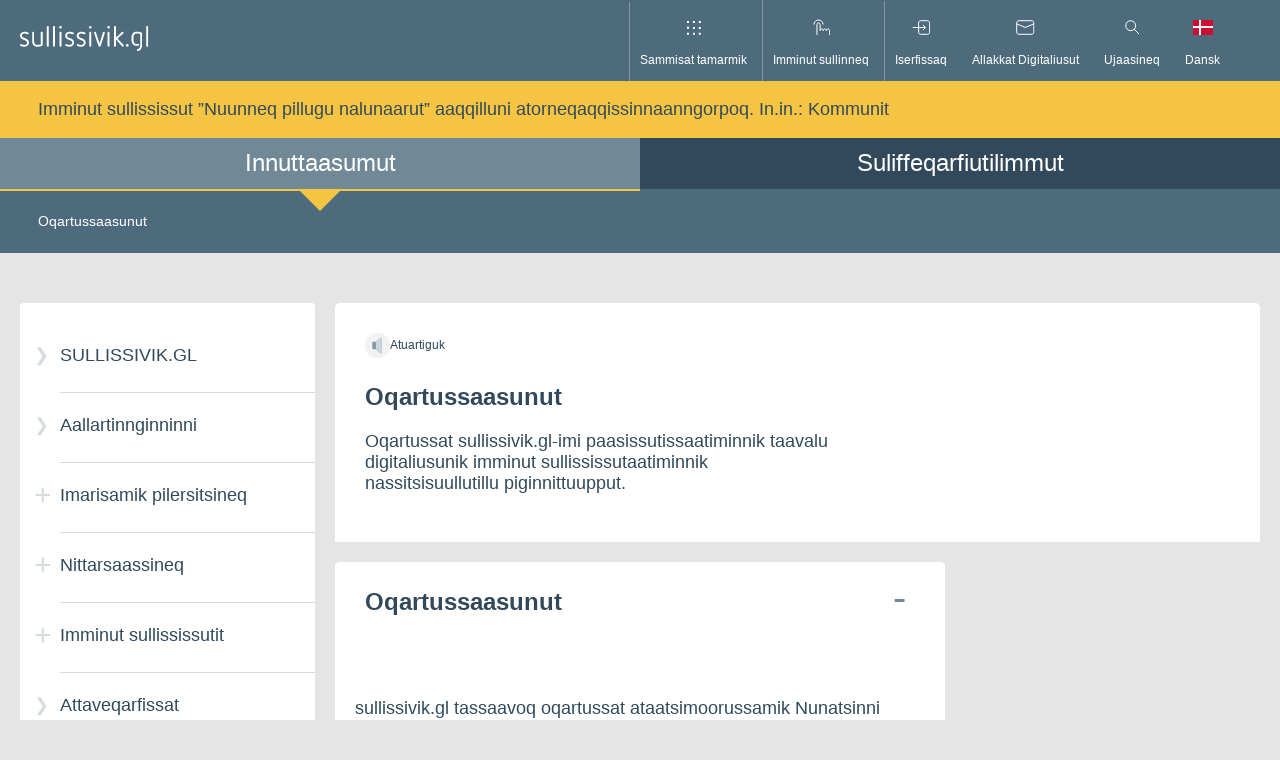

--- FILE ---
content_type: text/html; charset=utf-8
request_url: https://www.sullissivik.gl/Footerpages/Til-myndigheder?sc_lang=kl-GL&segment=citizen
body_size: 27426
content:



<!DOCTYPE html>
<html lang="kl" class="document">
<head>
    <script id="CookieConsent" src="https://policy.app.cookieinformation.com/uc.js" data-culture="KL" data-gcm-version="2.0" type="text/javascript"></script>
    <title>Oqartussaasunut</title>
    <meta charset="utf-8">
    <meta name="viewport" content="width=device-width, initial-scale=1.0">

    <!-- Matomo Tag Manager -->
<script>
  var _mtm = window._mtm = window._mtm || [];
  _mtm.push({'mtm.startTime': (new Date().getTime()), 'event': 'mtm.Start'});
  (function() {
    var d=document, g=d.createElement('script'), s=d.getElementsByTagName('script')[0];
    g.async=true; g.src='https://analytics.sullissivik.gl/js/container_ieciaKvk.js'; s.parentNode.insertBefore(g,s);
  })();
</script>
<!-- End Matomo Tag Manager -->

    <link rel="stylesheet" href="https://cdnjs.cloudflare.com/ajax/libs/flexboxgrid/6.3.1/flexboxgrid.min.css" type="text/css">
    
    <script src="https://cdn.jsdelivr.net/npm/vanilla-lazyload@13.0.1/dist/lazyload.min.js"></script>



        <meta name="title" content="Oqartussaasunut" />
    <meta name="description" content="Oqartussat sullissivik.gl-imi paasissutissaatiminnik taavalu digitaliusunik imminut sullississutaatiminnik nassitsisuullutillu piginnittuupput." />

        <meta property="og:title" content="Oqartussaasunut" />
    <meta property="og:description" content="Oqartussat sullissivik.gl-imi paasissutissaatiminnik taavalu digitaliusunik imminut sullississutaatiminnik nassitsisuullutillu piginnittuupput." />
    <meta property="og:url" content="https://www.sullissivik.gl/Footerpages/Til-myndigheder?sc_lang=kl-GL" />
    <meta property="og:image" content="https://www.sullissivik.gl/build/images/logo-fb-gl.png" />
    <meta property="og:site_name" content="Sullissivik.gl" />
    <meta property="og:type" content="article" />
    <meta property="og:updated_time" content="2022-10-07T10:03:52.0000000Z" />

    <div class="a-svg-sprite" aria-hidden="true" style="display:none;"><!-- SVG SPRITE --><svg xmlns="http://www.w3.org/2000/svg" xmlns:xlink="http://www.w3.org/1999/xlink"><symbol viewBox="0 0 60 60" fill="none" id="airplane" xmlns="http://www.w3.org/2000/svg"><path d="M30 0C13.4 0 0 13.4 0 30c0 5.5 1.5 10.6 4.1 15.1C9.3 54 18.9 60 30 60c11.1 0 20.7-6 25.9-14.9C58.5 40.6 60 35.5 60 30 60 13.4 46.6 0 30 0Z" fill="#F2F2F2"/><path d="m14.5 40.4-1.6-3.1L38.6 24c3.6-1.9 7.9-1.8 11.5.1 1 .6 1 2 0 2.6l-30 15.5c-2 1.1-4.6.3-5.6-1.8Z" fill="#31495B"/><path d="m12.9 37.4-2.6-4.9 3.4-1.8 4.6 3.9m7.7.5-7.8-15 4.1-2.1 11.1 13.2" fill="#4E6B7D"/></symbol><symbol viewBox="0 0 60 61" fill="none" id="books" xmlns="http://www.w3.org/2000/svg"><path d="M30 0C13.43 0 0 13.43 0 30c0 5.5 1.49 10.64 4.07 15.07C9.27 53.99 18.93 60 30 60s20.74-6 25.93-14.93C58.51 40.64 60 35.49 60 30 60 13.44 46.56 0 30 0Z" fill="#F2F2F2"/><path opacity=".2" d="M4.76 46.22C10.1 54.51 19.4 60.01 30 60.01c10.6 0 19.9-5.5 25.24-13.79H4.76Z" fill="#4E6B7D"/><path d="M22.2 22.1h-6.26v24.12h6.26V22.1Z" fill="#31495B"/><path opacity=".2" d="M22.2 22.1h-3.13v24.12h3.13V22.1Z" fill="#fff"/><path d="M34.72 22.1h-6.26v24.12h6.26V22.1Z" fill="#31495B"/><path d="m40.63 21.338-5.93 2.005 7.725 22.85 5.93-2.006-7.725-22.849Z" fill="#31495B"/><path opacity=".2" d="m40.632 21.339-2.965 1.002 7.726 22.849 2.965-1.002-7.726-22.85Z" fill="#fff"/><path d="M28.46 18.4H22.2v27.81h6.26V18.4Z" fill="#31495B"/><path opacity=".2" d="M28.46 18.4h-3.13v27.78h3.13V18.4Zm6.26 3.67h-3.13v24.12h3.13V22.07Z" fill="#fff"/></symbol><symbol viewBox="0 0 60 60" fill="none" id="briefcase" xmlns="http://www.w3.org/2000/svg"><path d="M30 60c16.569 0 30-13.431 30-30C60 13.431 46.569 0 30 0 13.431 0 0 13.431 0 30c0 16.569 13.431 30 30 30Z" fill="#F2F2F2"/><path opacity=".2" d="M4.76 46.21C10.1 54.5 19.41 60 30 60c10.59 0 19.9-5.5 25.24-13.79H4.76Z" fill="#4E6B7D"/><path d="M43.11 46.54H16.89c-1.66 0-3-1.34-3-3V27.98c0-1.66 1.34-3 3-3h26.23c1.66 0 3 1.34 3 3v15.56c0 1.66-1.35 3-3.01 3Z" fill="#31495B"/><path d="M38.19 24.98h-4.33v-4.29c0-.6-.49-1.08-1.08-1.08h-5.55c-.6 0-1.08.49-1.08 1.08v4.29h-4.33v-4.29c0-2.99 2.43-5.42 5.42-5.42h5.55c2.99 0 5.42 2.43 5.42 5.42v4.29h-.02Z" fill="#4E6B7D"/><path opacity=".8" d="M25.53 30.8h-5.82v3.98h5.82V30.8Z" fill="#fff"/></symbol><symbol viewBox="0 0 60 61" fill="none" id="business" xmlns="http://www.w3.org/2000/svg"><path d="M30 60c16.569 0 30-13.431 30-30C60 13.431 46.569 0 30 0 13.431 0 0 13.431 0 30c0 16.569 13.431 30 30 30Z" fill="#F2F2F2"/><path opacity=".2" d="M4.76 46.22C10.1 54.51 19.4 60.01 30 60.01c10.6 0 19.9-5.5 25.24-13.79H4.76Z" fill="#4E6B7D"/><path d="M19.48 24.3a5.3 5.3 0 1 0 0-10.6 5.3 5.3 0 0 0 0 10.6Z" fill="#4E6B7D"/><path d="M27.43 22.43a7.87 7.87 0 1 0 0-15.74 7.87 7.87 0 0 0 0 15.74Z" fill="#4E6B7D"/><path d="M14.19 46.27V19h5.48v8.5l12.36-4.09v4.09l12.37-4.09v22.86H14.19Z" fill="#31495B"/><path opacity=".4" d="M41.4 35.57h-4.55v10.61h4.55V35.57Z" fill="#fff"/><path opacity=".6" d="M28.98 39.93a2.22 2.22 0 1 0 0-4.44 2.22 2.22 0 0 0 0 4.44Zm-7.2 0a2.22 2.22 0 1 0 0-4.44 2.22 2.22 0 0 0 0 4.44Z" fill="#fff"/></symbol><symbol viewBox="0 0 16 16" id="close" xmlns="http://www.w3.org/2000/svg"><path d="m.9.85 14.54 14.54m0-14.54L.9 15.39" style="fill:none;stroke:#000;stroke-miterlimit:10"/></symbol><symbol viewBox="0 0 60 60" fill="none" id="cogs" xmlns="http://www.w3.org/2000/svg"><path d="M30 0C13.4 0 0 13.4 0 30c0 5.5 1.5 10.6 4.1 15.1C9.3 54 18.9 60 30 60c11.1 0 20.7-6 25.9-14.9C58.5 40.6 60 35.5 60 30 60 13.4 46.6 0 30 0Z" fill="#F2F2F2"/><path d="M30 44.6c-6.9 0-12.6-5.6-12.6-12.6S24.3 20.3 30 11.4c5.7 8.9 12.6 13.8 12.6 20.7 0 6.9-5.7 12.5-12.6 12.5Z" fill="#31495B"/><path opacity=".4" d="m35.8 33.1 3-1.3-1.1-3.5-3.2.6c-.6-.7-1.4-1.3-2.2-1.7l-.3-3.3-3.7-.1-.4 3.3c-.9.3-1.7.9-2.3 1.6l-3.2-.7-1.2 3.5 3 1.4c.1 1 .3 1.9.8 2.7l-1.7 2.8 2.9 2.2 2.2-2.4c.4.1.9.2 1.4.2.5 0 .9 0 1.4-.1l2.2 2.5 3-2.1-1.6-2.9c.6-.9.9-1.8 1-2.7Zm-8.6-.6c0-1.6 1.3-2.8 2.9-2.8 1.6 0 2.8 1.3 2.8 2.9 0 1.6-1.3 2.8-2.9 2.8-1.6-.1-2.9-1.4-2.8-2.9Z" fill="#fff"/></symbol><symbol viewBox="0 0 60 60" fill="none" id="cross" xmlns="http://www.w3.org/2000/svg"><path d="M30 60c16.569 0 30-13.431 30-30C60 13.431 46.569 0 30 0 13.431 0 0 13.431 0 30c0 16.569 13.431 30 30 30Z" fill="#F2F2F2"/><path d="M32.44 10.92h-4.88V40.2h4.88V10.92Z" fill="#31495B"/><path d="M38.852 24.276v-4.88h-17.7v4.88h17.7Z" fill="#4E6B7D"/><path opacity=".2" d="M32.44 40.2h-4.88L13.05 54.75A29.846 29.846 0 0 0 30 60c6.29 0 12.13-1.94 16.95-5.25L32.44 40.2Z" fill="#4E6B7D"/></symbol><symbol viewBox="0 0 57 38" xml:space="preserve" id="dk_flag-02" xmlns="http://www.w3.org/2000/svg"><path fill="#F2F2F2" d="M57 15.438H23.75V0h-6.909v15.438H0v7.125h16.841V38h6.909V22.563H57z"/><path fill="#D21034" d="M0 22.563h16.841v15.438H0zM0 0h16.841v15.438H0zm23.75 22.563H57v15.438H23.75zM23.75 0H57v15.438H23.75z"/></symbol><symbol viewBox="0 0 36.9 22.7" xml:space="preserve" id="downArrow" xmlns="http://www.w3.org/2000/svg"><path opacity=".75" fill="none" stroke="#334A5C" stroke-width="6" stroke-miterlimit="10" d="M34.7 2.1 18.4 18.4 2.1 2.1"/></symbol><symbol fill="none" viewBox="0 0 15 15" id="dropdown" xmlns="http://www.w3.org/2000/svg"><path opacity=".5" d="m1 6.365 6.363 6.364 6.364-6.364" stroke="#4E6B7D" stroke-width="2"/></symbol><symbol viewBox="0 0 60 61" fill="none" id="election" xmlns="http://www.w3.org/2000/svg"><path d="M30 0C13.43 0 0 13.43 0 30c0 5.5 1.49 10.64 4.07 15.07C9.27 53.99 18.93 60 30 60s20.74-6 25.93-14.93C58.51 40.64 60 35.49 60 30 60 13.44 46.57 0 30 0Z" fill="#F2F2F2"/><path opacity=".2" d="M4.77 46.22c5.34 8.29 14.64 13.79 25.24 13.79 10.6 0 19.9-5.5 25.24-13.79H4.77Z" fill="#4E6B7D"/><path d="M42.11 14.83H17.9v30.68h24.21V14.83Z" fill="#4E6B7D"/><path opacity=".4" d="m24 28.29 4.43 4.44L36 25.15" stroke="#fff" stroke-width="4" stroke-miterlimit="10"/><path d="M46.96 42.57H13.05v3.65h33.91v-3.65Z" fill="#31495B"/></symbol><symbol viewBox="0 0 60 60" fill="none" id="entertainment" xmlns="http://www.w3.org/2000/svg"><path d="M30 60c16.569 0 30-13.431 30-30C60 13.431 46.569 0 30 0 13.431 0 0 13.431 0 30c0 16.569 13.431 30 30 30Z" fill="#F2F2F2"/><path opacity=".2" d="M35.13 45.13c-5.67 0-10.26-4.59-10.26-10.26V18.16h20.52v16.71c-.01 5.67-4.6 10.26-10.26 10.26Z" fill="#4E6B7D"/><path d="M24.87 45.13c-5.67 0-10.26-4.59-10.26-10.26V18.16h20.52v16.71c0 5.67-4.6 10.26-10.26 10.26Z" fill="#31495B"/><path opacity=".6" d="M19.61 28.41a1.54 1.54 0 1 0 0-3.08 1.54 1.54 0 0 0 0 3.08Zm10.51 0a1.54 1.54 0 1 0 0-3.08 1.54 1.54 0 0 0 0 3.08Z" fill="#fff"/><path d="M40.13 28.41a1.54 1.54 0 1 0 0-3.08 1.54 1.54 0 0 0 0 3.08Z" fill="#31495B"/><path opacity=".6" d="M30.35 34.66c0 3.03-2.46 5.48-5.48 5.48-3.03 0-5.48-2.46-5.48-5.48" fill="#fff"/><path d="M34.26 34.87h7.41" stroke="#31495B" stroke-width="3" stroke-miterlimit="10"/></symbol><symbol fill="none" viewBox="0 0 60 60" id="erhvervsfisk" xmlns="http://www.w3.org/2000/svg"><path d="M30 60c16.6 0 30-13.4 30-30 0-5.5-1.5-10.6-4.1-15.1C50.7 6 41.1 0 30 0 18.9 0 9.3 6 4.1 14.9 1.5 19.4 0 24.5 0 30c0 16.6 13.4 30 30 30z" fill="#F2F2F2"/><path d="M29.3 18.8c-9.665 0-17.5 5.014-17.5 11.2 0 6.186 7.835 11.2 17.5 11.2S46.8 36.186 46.8 30c0-6.186-7.835-11.2-17.5-11.2z" fill="#31495B"/><path d="M14.7 30C12.3 24.8 7.6 20.9 2 19.4.7 22.7 0 26.3 0 30c0 3.7.7 7.3 1.9 10.6 5.7-1.5 10.4-5.4 12.8-10.6z" fill="#31495B"/><path opacity=".5" d="M37.2 27.5a2.5 2.5 0 1 0 0 5 2.5 2.5 0 0 0 0-5z" fill="#fff"/><path opacity=".4" d="M29.3 30H22" stroke="#fff" stroke-width="4" stroke-miterlimit="10"/></symbol><symbol viewBox="0 0 30 30" fill="none" id="facebook" xmlns="http://www.w3.org/2000/svg"><path d="M28.348 0H1.652A1.652 1.652 0 0 0 0 1.652v26.696A1.652 1.652 0 0 0 1.652 30h14.374V18.382h-3.93v-4.518h3.91v-3.35c0-3.872 2.363-5.983 5.81-5.983a31.073 31.073 0 0 1 3.492.18V8.76h-2.363c-1.884 0-2.246.897-2.246 2.207v2.892h4.518l-.587 4.518h-3.873v11.617h7.59A1.652 1.652 0 0 0 30 28.341V1.652A1.652 1.652 0 0 0 28.348 0Z" fill="#31495B"/></symbol><symbol viewBox="0 0 60 60" fill="none" id="fish" xmlns="http://www.w3.org/2000/svg"><path d="M30 0C13.4 0 0 13.4 0 30c0 5.5 1.5 10.6 4.1 15.1C9.3 54 18.9 60 30 60c11.1 0 20.7-6 25.9-14.9C58.5 40.6 60 35.5 60 30 60 13.4 46.6 0 30 0Z" fill="#F2F2F2"/><path d="M29.6 48.3h2c1.8 0 3.4-1.3 3.8-3.1l3-14.8c.2-1 0-2.1-.7-3l-2.3-3.1c-.7-1-1.9-1.6-3.1-1.6H27c-1.2 0-2.4.6-3.1 1.6l-2.3 3.1c-.6.9-.9 2-.7 3l3 14.8c.4 1.8 1.9 3.1 3.8 3.1h1.9Z" fill="#4E6B7D"/><path d="m36.5 25.8 3.6-2.6v-5.7l-4.4-4.4m4.4 10.1h7.7l3.9-3.9m-11.6-1.8 4.4-4.4M22.7 25.8l-3.6-2.6v-5.7l4.4-4.4" stroke="#31495B" stroke-width="3" stroke-miterlimit="10"/><path d="M19.1 23.2h-7.7l-3.9-3.9m11.6-1.8-4.4-4.4" stroke="#31495B" stroke-width="3" stroke-miterlimit="10"/><path opacity=".6" d="M25.1 36.7a1.5 1.5 0 1 0 0-3 1.5 1.5 0 0 0 0 3Zm9 0a1.5 1.5 0 1 0 0-3 1.5 1.5 0 0 0 0 3Z" fill="#fff"/><path d="M41.5 33h-3.7v-4.2h8c0 2.3-1.9 4.2-4.3 4.2Zm-23.8 0h3.7v-4.2h-8c.1 2.3 2 4.2 4.3 4.2Z" fill="#4E6B7D"/></symbol><symbol viewBox="0 0 57 38" xml:space="preserve" id="gl_flag-03" xmlns="http://www.w3.org/2000/svg"><path fill="#F2F2F2" d="M0 0h57v38H0z"/><path fill="#F42941" d="M0 19h57v19H0V19zm9.5 0c0 6.996 5.671 12.667 12.667 12.667S34.833 25.996 34.833 19 29.162 6.333 22.167 6.333 9.5 12.004 9.5 19"/></symbol><symbol viewBox="0 0 60 60" fill="none" id="house" xmlns="http://www.w3.org/2000/svg"><path d="M30 60c16.569 0 30-13.431 30-30C60 13.431 46.569 0 30 0 13.431 0 0 13.431 0 30c0 16.569 13.431 30 30 30Z" fill="#F2F2F2"/><path d="M30.5 12.82 13.28 24.51v21.7h33.4v-21.7L30.5 12.82Z" fill="#31495B"/><path opacity=".4" d="M39.58 30.56h-7.51v15.65h7.51V30.56Z" fill="#fff"/><path opacity=".6" d="M27.47 30.56h-7.51v6.62h7.51v-6.62Z" fill="#fff"/><path d="m11.62 28.96-2.34-3.24 21.25-15.39 20.19 15.42-2.42 3.18-17.83-13.62-18.85 13.65Z" fill="#4E6B7D"/><path opacity=".2" d="M4.76 46.21C10.1 54.5 19.41 60 30 60c10.59 0 19.9-5.5 25.24-13.79H4.76Z" fill="#4E6B7D"/></symbol><symbol viewBox="0 0 60 61" fill="none" id="law" xmlns="http://www.w3.org/2000/svg"><path d="M30 0C13.43 0 0 13.43 0 30c0 5.5 1.49 10.64 4.07 15.07C9.27 53.99 18.93 60 30 60s20.74-6 25.93-14.93C58.51 40.64 60 35.49 60 30 60 13.44 46.56 0 30 0Z" fill="#F2F2F2"/><path opacity=".2" d="M43.17 25.68H17.5v16.88h25.67V25.68ZM4.76 46.22C10.1 54.51 19.4 60.01 30 60.01c10.6 0 19.9-5.5 25.24-13.79H4.76Z" fill="#4E6B7D"/><path d="M47.23 42.57H13.32v3.65h33.91v-3.65Zm.01-20.54-16.96-9-16.96 9v3.65h33.92v-3.65Z" fill="#4E6B7D"/><path d="M21.26 25.68H17.5v16.88h3.76V25.68Zm7.3 0H24.8v16.88h3.76V25.68Zm7.31 0h-3.76v16.88h3.76V25.68Zm7.3 0h-3.76v16.88h3.76V25.68Z" fill="#31495B"/><path opacity=".5" d="M30 23.1a2.52 2.52 0 1 0 0-5.04 2.52 2.52 0 0 0 0 5.04Z" fill="#fff"/></symbol><symbol viewBox="0 0 60 60" fill="none" id="lock" xmlns="http://www.w3.org/2000/svg"><path d="M30 60c16.569 0 30-13.431 30-30C60 13.431 46.569 0 30 0 13.431 0 0 13.431 0 30c0 16.569 13.431 30 30 30Z" fill="#F2F2F2"/><path d="M39.21 46.21H20.9a3.43 3.43 0 0 1-3.43-3.43v-15.1a3.43 3.43 0 0 1 3.43-3.43h18.31a3.43 3.43 0 0 1 3.43 3.43v15.11a3.42 3.42 0 0 1-3.43 3.42Z" fill="#31495B"/><path d="M25.41 24.25V20.3c0-2.57 2.08-4.65 4.65-4.65 2.57 0 4.65 2.08 4.65 4.65v3.95" stroke="#4E6B7D" stroke-width="5" stroke-miterlimit="10"/><path opacity=".6" d="M31.53 33.92c.77-.51 1.27-1.38 1.27-2.36 0-1.57-1.27-2.84-2.84-2.84-1.57 0-2.84 1.27-2.84 2.84 0 .99.51 1.86 1.27 2.36h-.09l-1.18 6.07h5.67l-1.18-6.07h-.08Z" fill="#fff"/><path opacity=".2" d="M4.76 46.21C10.1 54.5 19.4 60 30 60c10.59 0 19.9-5.5 25.24-13.79H4.76Z" fill="#4E6B7D"/></symbol><symbol xml:space="preserve" viewBox="0 0 512 512" id="locked" xmlns="http://www.w3.org/2000/svg"><path fill="#31495B" d="M413.4 207.3v-57.5C413.4 67.2 346.2 0 263.6 0h-15.2C165.8 0 98.6 67.2 98.6 149.7v57.5H52.5V512h407V207.3h-46.1zm-272.1-57.6c0-59 48-107.1 107.1-107.1h15.2c59 0 107.1 48 107.1 107.1v57.5H141.3v-57.5zm275.5 319.6H95.2V250h321.7v219.3h-.1z"/></symbol><symbol viewBox="0 0 17 20" id="login" xmlns="http://www.w3.org/2000/svg"><path d="M16.5 20H.18V8.18H16.5V20ZM1.18 19H15.5V9.18H1.18V19Z"/><path d="M13.87 8.68h-1V5.53a4.53 4.53 0 1 0-9.07 0v3.15h-1V5.53a5.53 5.53 0 1 1 11.07 0v3.15Z"/></symbol><symbol style="enable-background:new 0 0 512 512" xml:space="preserve" viewBox="0 0 512 512" id="mail" xmlns="http://www.w3.org/2000/svg"><path d="M0 73.2V468h512V73.3L0 73.2zM417.7 116 256 226.5 94.3 116h323.4zm51.6 309.3H42.7V138.9L256 284.7l213.4-145.8v286.5h-.1z" style="fill:#31495b"/></symbol><symbol viewBox="0 0 60 60" fill="none" id="medical" xmlns="http://www.w3.org/2000/svg"><path d="M30 60c16.569 0 30-13.431 30-30C60 13.431 46.569 0 30 0 13.431 0 0 13.431 0 30c0 16.569 13.431 30 30 30Z" fill="#F2F2F2"/><path d="M38.4 16.4c-3.8 0-7 2.3-8.4 5.6-1.4-3.3-4.6-5.6-8.4-5.6-5 0-9.1 4.1-9.1 9.1 0 2.3 0 7 11.7 17l5.8 5v.1l.1-.1.1.1v-.1l5.8-5c.1-.1 2.5-2.1 4.8-4.5 3.6-3.6 6.8-7.7 6.8-12.5 0-5-4.1-9.1-9.2-9.1Z" fill="#31495B"/><path d="M4 32h17.2l2.3-3.9 8 7.4V25.3L39 32h16.9" stroke="#4E6B7D" stroke-width="3" stroke-miterlimit="10"/></symbol><symbol viewBox="0 0 19.8 15" style="enable-background:new 0 0 19.8 15" xml:space="preserve" id="nem_post-icon" xmlns="http://www.w3.org/2000/svg"><style>.st0{fill:#eaecee}.st1{fill:#31495b}.st2{fill:#eaecee;stroke:#31495b;stroke-miterlimit:10}.st3{fill:#fff}.st4{fill:#d6dbde}.st5{fill:#465c6c}.st6,.st7{fill-rule:evenodd;clip-rule:evenodd}.st6{fill:none;stroke:#31495b;stroke-miterlimit:10}.st7{fill:#31495b}.st8{fill:#63389b}.st9{fill:#42205d}.st10{fill:#522e80}.st11{fill:none;stroke:#fff;stroke-miterlimit:10}.st12{fill:#83929d}.st13{fill:#fbb03b}.st14{fill:#fbb84f}.st15{fill:#e6e6e6}.st16{fill:#f2f2f2}.st17{fill:#d21034}.st18{fill:#d00c33}.st19{fill:none;stroke:#31495b;stroke-miterlimit:10}.st20{fill:#98a4ad}.st21{opacity:.2;fill:url(#SVGID_1_)}.st22{fill:#44596a}.st23{fill:#5a6d7c}.st24{opacity:.1;fill:#31495b}.st25,.st26{opacity:.2;fill:url(#SVGID_2_)}.st26{fill:url(#SVGID_3_)}.st27{fill:#fff7eb}.st28,.st29{fill:none;stroke-miterlimit:10}.st28{stroke:#fff;stroke-width:2}.st29{stroke:#98a4ad}.st30,.st31{opacity:.2;fill:#fff}.st31{opacity:.8}.st32{opacity:.2;fill:url(#SVGID_4_)}.st33,.st34{opacity:.2;fill:url(#SVGID_5_)}.st34{fill:url(#SVGID_6_)}.st35,.st36{opacity:.2;fill:url(#SVGID_7_)}.st36{fill:url(#SVGID_8_)}.st37{fill:none;stroke:#506473;stroke-width:2;stroke-miterlimit:10}.st38{fill:#506473}.st39,.st40{fill:none;stroke:#506473;stroke-width:3.6;stroke-miterlimit:10}.st40{stroke-width:1.8857}.st41{fill:#506474}.st42,.st43{opacity:.2;fill:url(#SVGID_9_)}.st43{fill:url(#SVGID_10_)}.st44{opacity:.4;fill:#fff}.st45,.st46{opacity:.2;fill:url(#SVGID_11_)}.st46{fill:url(#SVGID_12_)}.st47,.st48{opacity:.2;fill:url(#SVGID_13_)}.st48{fill:url(#SVGID_14_)}.st49{fill:#1d9fda}.st50{fill:#d9d9d9}.st51{opacity:.2;fill:url(#SVGID_15_)}.st52{fill:#506473;stroke:#506473;stroke-miterlimit:10}.st52,.st53{stroke-width:2}.st53,.st54,.st55{stroke:#506473;stroke-miterlimit:10}.st53{fill:#fff}.st54,.st55{fill:#506473;stroke-width:2.6515}.st55{fill:none}.st56{stroke:#fff;stroke-width:1.5}.st56,.st57,.st58{fill:none;stroke-miterlimit:10}.st57{stroke:#506473;stroke-width:1.5}.st58{stroke:#000}.st59{opacity:.2;fill:url(#SVGID_16_)}.st60{fill:none;stroke:#42205d;stroke-width:2.5;stroke-miterlimit:10}.st61{fill:#ff1d25}.st62{fill:none;stroke:#63389b;stroke-width:2;stroke-miterlimit:10}.st63{opacity:.2;fill:url(#SVGID_17_)}.st64,.st65{opacity:.2;fill:url(#SVGID_18_)}.st65{fill:url(#SVGID_19_)}.st66{display:none;fill:#42205d}.st68{fill:#522e80}.st68,.st69,.st70{display:inline}.st70{fill:none;stroke:#fff;stroke-miterlimit:10}.st71{opacity:.2;fill:url(#SVGID_22_)}.st72{display:inline;fill:#0f0}</style><path d="M0 0v15h19.8V0H0zm18.5 1L9.9 8.6 1.3 1h17.2zM1 14V2.1l8.9 7.8 8.9-7.8V14H1z" id="axGraphics"/></symbol><symbol viewBox="0 0 60 61" fill="none" id="people" xmlns="http://www.w3.org/2000/svg"><path d="M30 60c16.569 0 30-13.431 30-30C60 13.431 46.569 0 30 0 13.431 0 0 13.431 0 30c0 16.569 13.431 30 30 30Z" fill="#F2F2F2"/><path opacity=".2" d="M4.76 46.22C10.1 54.51 19.4 60.01 30 60.01c10.6 0 19.9-5.5 25.24-13.79H4.76Z" fill="#4E6B7D"/><path d="M22.62 23.31a3.21 3.21 0 1 0 0-6.42 3.21 3.21 0 0 0 0 6.42Zm13.59-6.37a3.21 3.21 0 1 0 0-6.42 3.21 3.21 0 0 0 0 6.42Z" fill="#4E6B7D"/><path d="M26.18 37.56h-7.11c-.85 0-1.52-.72-1.46-1.57l.68-9.48c.05-.76.69-1.36 1.46-1.36h5.75c.77 0 1.4.59 1.46 1.36l.68 9.48c.06.85-.61 1.57-1.46 1.57Zm-1.24 8.66H20.3l-.89-8.66h6.42l-.89 8.66Zm15.83-14.37h-9.76c-.95 0-1.7-.81-1.61-1.76l.87-9.89c.07-.84.77-1.48 1.61-1.48h8.02c.84 0 1.54.64 1.61 1.48l.87 9.89c.09.94-.66 1.76-1.61 1.76ZM38.9 46.11h-6.02l-1.15-14.26h8.32L38.9 46.11Z" fill="#31495B"/></symbol><symbol viewBox="0 0 16 9" id="pil_ned" xmlns="http://www.w3.org/2000/svg"><path style="fill:none;stroke:#000;stroke-miterlimit:10" d="M15.43.5 7.93 8 .43.5"/></symbol><symbol viewBox="0 0 16 9" id="pil_ned_white" xmlns="http://www.w3.org/2000/svg"><path style="fill:none;stroke:#fff;stroke-miterlimit:10" d="M15.43.5 7.93 8 .43.5"/></symbol><symbol xml:space="preserve" viewBox="0 0 512 512" id="pil_op" xmlns="http://www.w3.org/2000/svg"><path fill="#31495B" d="M256 106.1 512 406H0l256-299.9zm187.3 268.2L256 154.8 68.7 374.3h374.6z"/></symbol><symbol viewBox="0 0 60 60" fill="none" id="post" xmlns="http://www.w3.org/2000/svg"><path d="M30 60c16.569 0 30-13.431 30-30C60 13.431 46.569 0 30 0 13.431 0 0 13.431 0 30c0 16.569 13.431 30 30 30Z" fill="#F2F2F2"/><path d="M47 17.9H12.9V42H47V17.9Z" fill="#31495B"/><path d="m47.1 22.8-15 10.5c-1.3.9-2.9.9-4.2 0l-15-10.5v-4.9H47v4.9h.1Z" fill="#4E6B7D"/></symbol><symbol fill="none" viewBox="0 0 60 60" id="raastof" xmlns="http://www.w3.org/2000/svg"><path d="M30 60c16.569 0 30-13.431 30-30C60 13.431 46.569 0 30 0 13.431 0 0 13.431 0 30c0 16.569 13.431 30 30 30z" fill="#F2F2F2"/><path opacity=".2" d="M4.76 46.21a30 30 0 0 0 50.48 0H4.76z" fill="#4E6B7D"/><path d="M45.63 34.23v6.08l-7.37 6.07h-9.94l-4.6-6.99 1.65-8.1L36.05 30l9.58 4.23z" fill="#31495B"/><path d="M36.33 16.04 9.16 39.44" stroke="#31495B" stroke-width="5" stroke-miterlimit="10"/><path d="M29.72 21.73c-4.54-5.28-7.5-7.28-9.08-8-.41-.19-.23-.83.26-.95 6.64-1.62 9.62 1.86 12.81 5.56 3.19 3.7 6.19 7.16 3.6 13.48-.19.47-.85.55-1 .11-.5-1.71-2.04-4.93-6.59-10.2z" fill="#4E6B7D"/></symbol><symbol fill="none" viewBox="0 0 60 60" id="salg" xmlns="http://www.w3.org/2000/svg"><g clip-path="url(#clip0)"><path d="M30 0a30 30 0 1 0 0 60 30 30 0 0 0 0-60z" fill="#F2F2F2"/><path opacity=".2" d="M40.16 17.81H19.84a3.81 3.81 0 0 0-3.81 3.81v16.77a3.81 3.81 0 0 0 3.81 3.81h20.32a3.81 3.81 0 0 0 3.81-3.81V21.62a3.81 3.81 0 0 0-3.81-3.81z" fill="#4E6B7D"/><path d="M16 30v8.39a3.81 3.81 0 0 0 3.81 3.8h20.35a3.808 3.808 0 0 0 3.84-3.8V27.44l-3.8 3.84-3.61-3.47-8.74 9.59-9-9.39L16 30z" fill="#31495B"/><path d="m10.61 37.14 8.08-9.33 9.32 9.36 8.58-9.36 3.61 3.47 9.39-11.21" stroke="#4E6B7D" stroke-width="3" stroke-miterlimit="10"/></g></symbol><symbol viewBox="0 0 23 24" id="search-large" xmlns="http://www.w3.org/2000/svg"><path d="M8.57 17.83a8.56 8.56 0 1 1 8.55-8.56 8.57 8.57 0 0 1-8.55 8.56Zm0-16.11a7.56 7.56 0 1 0 7.55 7.56 7.56 7.56 0 0 0-7.55-7.56Z"/><path d="m13.637 15.359.707-.708 8.592 8.592-.707.707z"/></symbol><symbol viewBox="0 0 19 19" id="search-small" xmlns="http://www.w3.org/2000/svg"><path d="M7.26 14.29A6.75 6.75 0 1 1 14 7.54a6.75 6.75 0 0 1-6.74 6.75Zm0-12.5A5.75 5.75 0 1 0 13 7.54 5.75 5.75 0 0 0 7.26 1.8Z"/><path d="m11.117 12.334.707-.707 6.661 6.66-.707.708z"/></symbol><symbol viewBox="0 0 60 60" fill="none" id="social" xmlns="http://www.w3.org/2000/svg"><path d="M30 0C13.4 0 0 13.4 0 30c0 5.5 1.5 10.6 4.1 15.1C9.3 54 18.9 60 30 60c11.1 0 20.7-6 25.9-14.9C58.5 40.6 60 35.5 60 30 60 13.4 46.6 0 30 0Z" fill="#F2F2F2"/><path d="m29.9 45.5-12.1-12 12.4-12.4c3.1-3.1 8.2-3.1 11.3 0l.8.8c3.1 3.1 3.1 8.2 0 11.3L29.9 45.5Z" fill="#31495B"/><path d="M42.3 33.8 30.2 45.9 17.8 33.5c-3.1-3.1-3.1-8.2 0-11.3l.8-.8c3.1-3.1 8.2-3.1 11.3 0l12.4 12.4Z" fill="#4E6B7D"/><path d="M31.7 46.5a2.1 2.1 0 1 0 0-4.2 2.1 2.1 0 0 0 0 4.2Z" fill="#4E6B7D"/><path d="M34.7 43.5a2.1 2.1 0 1 0 0-4.2 2.1 2.1 0 0 0 0 4.2Zm3-3.1a2.1 2.1 0 1 0 0-4.2 2.1 2.1 0 0 0 0 4.2Zm3.1-3a2.1 2.1 0 1 0 0-4.2 2.1 2.1 0 0 0 0 4.2Z" fill="#4E6B7D"/><path d="M19.3 37.1a2.1 2.1 0 1 0 0-4.2 2.1 2.1 0 0 0 0 4.2Zm8-8a2.1 2.1 0 1 0 0-4.2 2.1 2.1 0 0 0 0 4.2Z" fill="#31495B"/><path d="M22.3 40.1a2.1 2.1 0 1 0 0-4.2 2.1 2.1 0 0 0 0 4.2Z" fill="#31495B"/><path d="M25.4 43.1a2.1 2.1 0 1 0 0-4.2 2.1 2.1 0 0 0 0 4.2Z" fill="#31495B"/><path d="M28.4 46.1a2.1 2.1 0 1 0 0-4.2 2.1 2.1 0 0 0 0 4.2Zm1.768-25.05-4.384 4.384 3.04 3.04 4.385-4.383-3.04-3.04Z" fill="#31495B"/><path d="M50.161 24.02 39.626 13.484l-4.88 4.879 10.536 10.535 4.88-4.878Z" fill="#4E6B7D"/><path d="m14.751 28.938 10.536-10.535-4.879-4.88L9.872 24.06l4.88 4.88Z" fill="#31495B"/><path d="m38.9 36.5-2.8-2.8m-.2 5.8-2.8-2.8m-.2 5.9-2.5-2.5" stroke="#31495B" stroke-miterlimit="10" stroke-linecap="round"/></symbol><symbol viewBox="0 0 36 36" id="speaker" xmlns="http://www.w3.org/2000/svg"><path fill="#8899A6" d="M9 10s-2 0-2 2v12c0 2 2 2 2 2h6l8 8s1 1 2 1h1s1 0 1-1V2s0-1-1-1h-1c-1 0-2 1-2 1l-8 8H9z"/><path fill="#CCD6DD" d="m15 26 8 8s1 1 2 1h1s1 0 1-1V2s0-1-1-1h-1c-1 0-2 1-2 1l-8 8v16z"/></symbol><symbol viewBox="0 0 202 54" style="enable-background:new 0 0 202 54" xml:space="preserve" id="sullissivik_logo_dk" xmlns="http://www.w3.org/2000/svg"><path d="M1.4 52.6c-.4 0-.7-.3-.7-.7v-6.2c0-.4.3-.7.7-.7h1.4c1.8 0 3 1.2 3 2.9v1.7c0 1.8-1.2 2.9-3 2.9l-1.4.1zM4.7 48c0-1.1-.7-1.8-1.8-1.8h-1v5.4h1c1.2 0 1.8-.7 1.8-1.8V48zm2.6-2.4c0-.3.3-.6.6-.6s.6.3.6.6v6.6c0 .3-.3.6-.6.6s-.6-.3-.6-.6v-6.6zm4 1.8v4.8c0 .3-.3.6-.6.6s-.6-.2-.6-.6v-6.6c0-.3.3-.6.6-.6.2 0 .4.1.5.3l2.8 5v-4.8c0-.3.3-.6.6-.6s.6.2.6.6v6.6c0 .4-.3.6-.6.6-.2 0-.4-.1-.5-.3l-2.8-5zm8.6-1.8c0-.3.3-.6.6-.6s.6.3.6.6v6.6c0 .3-.3.6-.6.6s-.6-.3-.6-.6v-6.6zm3.9 1.8v4.8c0 .3-.3.6-.6.6s-.6-.2-.6-.6v-6.6c0-.3.3-.6.6-.6.2 0 .4.1.5.3l2.8 5v-4.8c0-.3.3-.6.6-.6s.6.2.6.6v6.6c0 .4-.3.6-.6.6-.2 0-.4-.1-.5-.3l-2.8-5zm6.4 5.2c-.4 0-.7-.3-.7-.7v-6.2c0-.4.3-.7.7-.7h1.4c1.8 0 3 1.2 3 2.9v1.7c0 1.8-1.2 2.9-3 2.9l-1.4.1zm3.3-4.6c0-1.1-.7-1.8-1.8-1.8h-1v5.4h1c1.2 0 1.8-.7 1.8-1.8V48zm6.4 1.5h-1.1c-.3 0-.5-.2-.5-.5s.2-.5.5-.5h1.5c.4 0 .7.3.7.7v2.6c0 .3-.2.5-.4.6-.5.2-1.2.4-1.9.4-1.7 0-2.8-1.1-2.8-2.8v-2.2c0-1.7 1.1-2.8 2.8-2.8.6 0 1.3.2 1.8.5.2.1.3.3.3.5 0 .3-.2.5-.6.5-.1 0-.2 0-.3-.1-.3-.2-.8-.4-1.2-.4-1 0-1.6.6-1.6 1.7V50c0 1 .6 1.7 1.6 1.7.4 0 .8-.1 1.2-.2v-2zm6.4 1.3h-2.6l-.7 1.6c-.1.2-.3.4-.5.4-.3 0-.5-.2-.5-.6V52l2.4-6.6c.1-.2.3-.4.6-.4.2 0 .5.2.6.4L48 52v.2c0 .3-.2.6-.6.6-.2 0-.4-.1-.5-.4l-.6-1.6zm-1.4-3.7-.9 2.6h1.9l-1-2.6zm5.3.3v4.8c0 .3-.3.6-.6.6s-.6-.2-.6-.6v-6.6c0-.3.3-.6.6-.6.2 0 .4.1.5.3l2.8 5v-4.8c0-.3.3-.6.6-.6s.6.2.6.6v6.6c0 .4-.3.6-.6.6-.2 0-.4-.1-.5-.3l-2.8-5zm9.4 2.1h-1.1c-.3 0-.5-.2-.5-.5s.2-.5.5-.5H60c.4 0 .7.3.7.7v2.6c0 .3-.2.5-.4.6-.5.2-1.2.4-1.9.4-1.7 0-2.8-1.1-2.8-2.8v-2.2c0-1.7 1.1-2.8 2.8-2.8.6 0 1.3.2 1.8.5.2.1.3.3.3.5 0 .3-.2.5-.6.5-.1 0-.2 0-.3-.1-.3-.2-.8-.4-1.2-.4-1 0-1.6.6-1.6 1.7V50c0 1 .6 1.7 1.6 1.7.4 0 .8-.1 1.2-.2v-2zm6.5-3.3h-1.6c-.3 0-.5-.2-.5-.5s.2-.5.5-.5h4.3c.3 0 .6.2.6.5s-.2.5-.6.5h-1.6v6c0 .3-.3.6-.6.6s-.6-.3-.6-.6l.1-6zm4.3-.6c0-.3.3-.6.6-.6s.6.3.6.6v6.6c0 .3-.3.6-.6.6s-.6-.3-.6-.6v-6.6zm3.5 7c-.4 0-.7-.3-.7-.7v-6.4c0-.3.3-.6.6-.6s.6.3.6.6v6h2.8c.3 0 .6.2.6.5s-.2.5-.5.5h-3.4v.1zm8.4 0c-.4 0-.7-.3-.7-.7v-6.2c0-.4.3-.7.7-.7h1.4c1.8 0 3 1.2 3 2.9v1.7c0 1.8-1.2 2.9-3 2.9l-1.4.1zm3.3-4.6c0-1.1-.7-1.8-1.8-1.8h-1v5.4h1c1.2 0 1.8-.7 1.8-1.8V48zm3.3 4.6c-.4 0-.7-.3-.7-.7v-6.2c0-.4.3-.7.7-.7H92c.3 0 .6.2.6.6 0 .3-.2.5-.6.5h-2.7v2h2.5c.3 0 .6.2.6.5s-.2.5-.6.5h-2.5v2.3h2.8c.3 0 .6.2.6.5s-.3.5-.6.5h-3.2v.2zm6.5-6.4h-1.6c-.3 0-.5-.2-.5-.5s.2-.5.5-.5h4.3c.3 0 .6.2.6.5s-.2.5-.6.5h-1.6v6c0 .3-.3.6-.6.6s-.6-.3-.6-.6l.1-6zm12.3 3.9c0 1.6-1.1 2.7-2.6 2.7-1.6 0-2.6-1.1-2.6-2.7v-2.5c0-1.6 1.1-2.6 2.6-2.6 1.6 0 2.6 1.1 2.6 2.6v2.5zm-1.1-2.5c0-1-.5-1.5-1.5-1.5s-1.5.6-1.5 1.5v2.6c0 1 .5 1.5 1.5 1.5s1.5-.6 1.5-1.5v-2.6zm3.8 1.7v2.9c0 .3-.3.6-.6.6s-.6-.2-.6-.6v-6.4c0-.4.3-.7.7-.7h3.1c.3 0 .6.2.6.5s-.2.5-.6.5h-2.6v2h2.5c.3 0 .6.2.6.5s-.2.5-.6.5h-2.5v.2zm5.4 0v2.9c0 .3-.3.6-.6.6s-.6-.2-.6-.6v-6.4c0-.4.3-.7.7-.7h3.1c.3 0 .6.2.6.5s-.2.5-.6.5h-2.6v2h2.5c.3 0 .6.2.6.5s-.2.5-.6.5h-2.5v.2zm5 3.3c-.4 0-.7-.3-.7-.7v-6.2c0-.4.3-.7.7-.7h3.1c.3 0 .6.2.6.6 0 .3-.2.5-.6.5h-2.7v2h2.5c.3 0 .6.2.6.5s-.2.5-.6.5h-2.5v2.3h2.8c.3 0 .6.2.6.5s-.3.5-.6.5h-3.2v.2zm6.2-5.2v4.8c0 .3-.3.6-.6.6s-.6-.2-.6-.6v-6.6c0-.3.3-.6.6-.6.2 0 .4.1.5.3l2.8 5v-4.8c0-.3.3-.6.6-.6s.6.2.6.6v6.6c0 .4-.3.6-.6.6-.2 0-.4-.1-.5-.3l-2.8-5zm7.2-1.2h-1.6c-.3 0-.5-.2-.5-.5s.2-.5.5-.5h4.3c.3 0 .6.2.6.5s-.2.5-.6.5h-1.6v6c0 .3-.3.6-.6.6s-.6-.3-.6-.6v-6h.1zm4.9 6.4c-.4 0-.7-.3-.7-.7v-6.4c0-.3.3-.6.6-.6s.6.3.6.6v6h2.8c.3 0 .6.2.6.5s-.2.5-.5.5h-3.4v.1zm4.8-7c0-.3.3-.6.6-.6s.6.3.6.6v6.6c0 .3-.3.6-.6.6s-.6-.3-.6-.6v-6.6zm6.6 3.9h-1.1c-.3 0-.5-.2-.5-.5s.2-.5.5-.5h1.5c.4 0 .7.3.7.7v2.6c0 .3-.2.5-.4.6-.5.2-1.2.4-1.9.4-1.7 0-2.8-1.1-2.8-2.8v-2.2c0-1.7 1.1-2.8 2.8-2.8.6 0 1.3.2 1.8.5.2.1.3.3.3.5 0 .3-.2.5-.6.5-.1 0-.2 0-.3-.1-.3-.2-.8-.4-1.2-.4-1 0-1.6.6-1.6 1.7V50c0 1 .6 1.7 1.6 1.7.4 0 .8-.1 1.2-.2v-2zm3.4 3.1c-.4 0-.7-.3-.7-.7v-6.2c0-.4.3-.7.7-.7h3.1c.3 0 .6.2.6.6 0 .3-.2.5-.6.5h-2.7v2h2.5c.3 0 .6.2.6.5s-.2.5-.6.5h-2.5v2.3h2.8c.3 0 .6.2.6.5s-.3.5-.6.5h-3.2v.2zM63.8 9.1c-.9 0-1.5.7-1.5 1.5v20.5c0 .9.7 1.5 1.5 1.5.9 0 1.5-.7 1.5-1.5V10.6c.1-.8-.6-1.5-1.5-1.5zm0-9.1c-1.1 0-2 .9-2 2s.9 2.1 2 2.1 2-1 2-2.1c.1-1.1-.8-2-2-2zm16.9 19.9-4.3-1.7c-1-.4-2.3-1.3-2.3-3.1 0-2.3 2.1-3.2 3.9-3.2 1.7 0 3.4.4 4.7 1 .2.1.4.1.6.1.9 0 1.5-.6 1.5-1.4 0-.6-.4-1.2-1-1.4-1.5-.7-3.3-1.1-5.5-1.1-4 0-7.3 2.4-7.3 6.2 0 3.2 1.8 4.8 3.9 5.8l4.3 1.8c1.9.8 2.9 1.8 2.9 3.7 0 2.1-1.9 3.4-4 3.4-1.8 0-3.4-.5-4.8-1.1-.2-.1-.4-.2-.6-.2-.9 0-1.5.6-1.5 1.5 0 .6.3 1.1.9 1.4 1.7.8 3.6 1.3 6 1.3 4.2 0 7.3-2.9 7.3-6.7-.2-3-2-5.2-4.7-6.3zm-71.1 0-4.3-1.7c-1-.4-2.3-1.3-2.3-3.1 0-2.3 2.1-3.2 3.9-3.2 1.7 0 3.4.4 4.7 1 .2.1.4.1.6.1.9 0 1.5-.6 1.5-1.4 0-.6-.4-1.2-1-1.4-1.5-.7-3.3-1.1-5.5-1.1-4 0-7.3 2.4-7.3 6.2 0 3.2 1.8 4.8 3.9 5.8l4.3 1.8c1.9.8 2.9 1.8 2.9 3.7 0 2.1-1.9 3.4-4 3.4-1.8 0-3.4-.5-4.8-1.1-.2-.1-.4-.2-.6-.2-1-.2-1.6.4-1.6 1.3 0 .6.3 1.1.9 1.4 1.7.8 3.6 1.3 6 1.3 4.2 0 7.3-2.9 7.3-6.7-.1-2.8-1.9-5-4.6-6.1zm89.4 0-4.3-1.7c-1-.4-2.3-1.3-2.3-3.1 0-2.3 2.1-3.2 3.9-3.2 1.7 0 3.4.4 4.7 1 .2.1.4.1.6.1.9 0 1.5-.6 1.5-1.4 0-.6-.4-1.2-1-1.4-1.5-.7-3.3-1.1-5.5-1.1-4 0-7.3 2.4-7.3 6.2 0 3.2 1.8 4.8 3.9 5.8l4.3 1.8c1.9.8 2.9 1.8 2.9 3.7 0 2.1-1.9 3.4-4 3.4-1.8 0-3.4-.5-4.8-1.1-.2-.1-.4-.2-.6-.2-.9 0-1.5.6-1.5 1.5 0 .6.3 1.1.9 1.4 1.7.8 3.6 1.3 6 1.3 4.2 0 7.3-2.9 7.3-6.7-.2-3-2-5.2-4.7-6.3zM34.2 9.1c-.9 0-1.5.7-1.5 1.5V29c-1.6.5-3.4.8-5.2.8-3.3 0-5.2-1.9-5.2-5.2v-14c0-.8-.7-1.5-1.5-1.5-.9 0-1.5.7-1.5 1.5v13.8c0 5 3.2 8.3 8.3 8.3 2.4 0 4.7-.4 6.8-1.1.8-.3 1.4-1.1 1.4-2v-19c-.1-.8-.8-1.5-1.6-1.5zM53.7 0c-.9 0-1.5.7-1.5 1.5v29.6c0 .9.7 1.5 1.5 1.5.9 0 1.5-.7 1.5-1.5V1.5c0-.8-.6-1.5-1.5-1.5zm-9.9 0c-.9 0-1.5.7-1.5 1.5v29.6c0 .9.7 1.5 1.5 1.5.9 0 1.5-.7 1.5-1.5V1.5c.1-.8-.6-1.5-1.5-1.5zm67 9.1c-.9 0-1.5.7-1.5 1.5v20.5c0 .9.7 1.5 1.5 1.5.9 0 1.5-.7 1.5-1.5V10.6c0-.8-.7-1.5-1.5-1.5zM169 28.3c-1.2 0-2.2 1-2.2 2.2s1 2.2 2.2 2.2 2.2-1 2.2-2.2c0-1.3-1-2.2-2.2-2.2zM200.5 0c-.9 0-1.5.7-1.5 1.5v29.6c0 .9.7 1.5 1.5 1.5.9 0 1.5-.7 1.5-1.5V1.5c0-.8-.7-1.5-1.5-1.5zm-46.8 19.7 9.1-7.9c.3-.3.5-.7.5-1.2 0-.9-.8-1.5-1.5-1.5-.4 0-.8.1-1 .4l-9.4 8.5V1.5c0-.9-.7-1.5-1.5-1.5-.9 0-1.5.7-1.5 1.5v29.6c0 .9.7 1.5 1.5 1.5.9 0 1.5-.7 1.5-1.5v-9.8l9.6 10.8c.3.4.7.5 1.2.5.9 0 1.5-.7 1.5-1.5 0-.4-.1-.8-.4-1l-9.6-10.4zM110.8 0c-1.1 0-2 .9-2 2s.9 2.1 2 2.1 2-1 2-2.1-.9-2-2-2zm21.3 9.1c-.6 0-1.2.5-1.4 1.1l-5.3 17.2-5.7-17.3c-.2-.6-.8-1-1.5-1-.9 0-1.5.7-1.5 1.5 0 .2 0 .3.1.5l6.9 20.3c.2.7.9 1.3 1.7 1.3.8 0 1.5-.5 1.8-1.3l6.4-20.3c0-.2.1-.3.1-.5 0-.9-.8-1.5-1.6-1.5zm7.5 0c-.9 0-1.5.7-1.5 1.5v20.5c0 .9.7 1.5 1.5 1.5.9 0 1.5-.7 1.5-1.5V10.6c0-.8-.7-1.5-1.5-1.5zm0-9.1c-1.1 0-2 .9-2 2s.9 2.1 2 2.1 2-1 2-2.1-.9-2-2-2zm51.3 10c-2.1-.8-4.4-1.1-6.8-1.1-5 0-8.3 3.4-8.3 8.3V23c0 4.9 3.2 8.2 8.1 8.3 1 0 2-.2 2.9-.5.7-.2 1.1-1.1.9-1.8-.2-.7-1-1.1-1.8-.9-.6.2-1.3.3-2 .3-3.1-.1-5-2-5-5.2v-6.3c0-3.3 1.9-5.2 5.2-5.2 1.8 0 3.5.3 5.2.8V31c0 2.9-1.5 4.9-3.9 5.4-.7.1-1.2.7-1.2 1.4 0 1 .8 1.5 1.5 1.5h.5c3.8-.7 6.3-4.2 6.3-8.4V12c-.2-.9-.7-1.7-1.6-2zm-7 21.3c-.1 0 0 0 0 0z" style="fill:#fff"/></symbol><symbol id="sullissivik_logo_gl" viewBox="0 0 202 54" style="enable-background:new 0 0 202 54" xml:space="preserve" xmlns="http://www.w3.org/2000/svg"><style>.bkst0{fill:#fff}</style><path class="bkst0" d="M63.8 9.1c-.9 0-1.5.7-1.5 1.5v20.5c0 .9.7 1.5 1.5 1.5.9 0 1.5-.7 1.5-1.5V10.6c.1-.8-.6-1.5-1.5-1.5zm0-9.1c-1.1 0-2 .9-2 2s.9 2.1 2 2.1 2-1 2-2.1c.1-1.1-.8-2-2-2zm16.9 19.9-4.3-1.7c-1-.4-2.3-1.3-2.3-3.1 0-2.3 2.1-3.2 3.9-3.2 1.7 0 3.4.4 4.7 1 .2.1.4.1.6.1.9 0 1.5-.6 1.5-1.4 0-.6-.4-1.2-1-1.4-1.5-.7-3.3-1.1-5.5-1.1-4 0-7.3 2.4-7.3 6.2 0 3.2 1.8 4.8 3.9 5.8l4.3 1.8c1.9.8 2.9 1.8 2.9 3.7 0 2.1-1.9 3.4-4 3.4-1.8 0-3.4-.5-4.8-1.1-.2-.1-.4-.2-.6-.2-.9 0-1.5.6-1.5 1.5 0 .6.3 1.1.9 1.4 1.7.8 3.6 1.3 6 1.3 4.2 0 7.3-2.9 7.3-6.7-.2-3-2-5.2-4.7-6.3zm-71.1 0-4.3-1.7c-1-.4-2.3-1.3-2.3-3.1 0-2.3 2.1-3.2 3.9-3.2 1.7 0 3.4.4 4.7 1 .2.1.4.1.6.1.9 0 1.5-.6 1.5-1.4 0-.6-.4-1.2-1-1.4-1.5-.7-3.3-1.1-5.5-1.1-4 0-7.3 2.4-7.3 6.2 0 3.2 1.8 4.8 3.9 5.8l4.3 1.8c1.9.8 2.9 1.8 2.9 3.7 0 2.1-1.9 3.4-4 3.4-1.8 0-3.4-.5-4.8-1.1-.2-.1-.4-.2-.6-.2-1-.2-1.6.4-1.6 1.3 0 .6.3 1.1.9 1.4 1.7.8 3.6 1.3 6 1.3 4.2 0 7.3-2.9 7.3-6.7-.1-2.8-1.9-5-4.6-6.1zm89.4 0-4.3-1.7c-1-.4-2.3-1.3-2.3-3.1 0-2.3 2.1-3.2 3.9-3.2 1.7 0 3.4.4 4.7 1 .2.1.4.1.6.1.9 0 1.5-.6 1.5-1.4 0-.6-.4-1.2-1-1.4-1.5-.7-3.3-1.1-5.5-1.1-4 0-7.3 2.4-7.3 6.2 0 3.2 1.8 4.8 3.9 5.8l4.3 1.8c1.9.8 2.9 1.8 2.9 3.7 0 2.1-1.9 3.4-4 3.4-1.8 0-3.4-.5-4.8-1.1-.2-.1-.4-.2-.6-.2-.9 0-1.5.6-1.5 1.5 0 .6.3 1.1.9 1.4 1.7.8 3.6 1.3 6 1.3 4.2 0 7.3-2.9 7.3-6.7-.2-3-2-5.2-4.7-6.3zM34.2 9.1c-.9 0-1.5.7-1.5 1.5V29c-1.6.5-3.4.8-5.2.8-3.3 0-5.2-1.9-5.2-5.2v-14c0-.8-.7-1.5-1.5-1.5-.9 0-1.5.7-1.5 1.5v13.8c0 5 3.2 8.3 8.3 8.3 2.4 0 4.7-.4 6.8-1.1.8-.3 1.4-1.1 1.4-2v-19c-.1-.8-.8-1.5-1.6-1.5zM53.7 0c-.9 0-1.5.7-1.5 1.5v29.6c0 .9.7 1.5 1.5 1.5.9 0 1.5-.7 1.5-1.5V1.5c0-.8-.6-1.5-1.5-1.5zm-9.9 0c-.9 0-1.5.7-1.5 1.5v29.6c0 .9.7 1.5 1.5 1.5.9 0 1.5-.7 1.5-1.5V1.5c.1-.8-.6-1.5-1.5-1.5zm67 9.1c-.9 0-1.5.7-1.5 1.5v20.5c0 .9.7 1.5 1.5 1.5.9 0 1.5-.7 1.5-1.5V10.6c0-.8-.7-1.5-1.5-1.5zM169 28.3c-1.2 0-2.2 1-2.2 2.2s1 2.2 2.2 2.2 2.2-1 2.2-2.2c0-1.3-1-2.2-2.2-2.2zM200.5 0c-.9 0-1.5.7-1.5 1.5v29.6c0 .9.7 1.5 1.5 1.5.9 0 1.5-.7 1.5-1.5V1.5c0-.8-.7-1.5-1.5-1.5zm-46.8 19.7 9.1-7.9c.3-.3.5-.7.5-1.2 0-.9-.8-1.5-1.5-1.5-.4 0-.8.1-1 .4l-9.4 8.5V1.5c0-.9-.7-1.5-1.5-1.5-.9 0-1.5.7-1.5 1.5v29.6c0 .9.7 1.5 1.5 1.5.9 0 1.5-.7 1.5-1.5v-9.8l9.6 10.8c.3.4.7.5 1.2.5.9 0 1.5-.7 1.5-1.5 0-.4-.1-.8-.4-1l-9.6-10.4zM110.8 0c-1.1 0-2 .9-2 2s.9 2.1 2 2.1 2-1 2-2.1-.9-2-2-2zm21.3 9.1c-.6 0-1.2.5-1.4 1.1l-5.3 17.2-5.7-17.3c-.2-.6-.8-1-1.5-1-.9 0-1.5.7-1.5 1.5 0 .2 0 .3.1.5l6.9 20.3c.2.7.9 1.3 1.7 1.3.8 0 1.5-.5 1.8-1.3l6.4-20.3c0-.2.1-.3.1-.5 0-.9-.8-1.5-1.6-1.5zm7.5 0c-.9 0-1.5.7-1.5 1.5v20.5c0 .9.7 1.5 1.5 1.5.9 0 1.5-.7 1.5-1.5V10.6c0-.8-.7-1.5-1.5-1.5zm0-9.1c-1.1 0-2 .9-2 2s.9 2.1 2 2.1 2-1 2-2.1-.9-2-2-2zm51.3 10c-2.1-.8-4.4-1.1-6.8-1.1-5 0-8.3 3.4-8.3 8.3V23c0 4.9 3.2 8.2 8.1 8.3 1 0 2-.2 2.9-.5.7-.2 1.1-1.1.9-1.8-.2-.7-1-1.1-1.8-.9-.6.2-1.3.3-2 .3-3.1-.1-5-2-5-5.2v-6.3c0-3.3 1.9-5.2 5.2-5.2 1.8 0 3.5.3 5.2.8V31c0 2.9-1.5 4.9-3.9 5.4-.7.1-1.2.7-1.2 1.4 0 1 .8 1.5 1.5 1.5h.5c3.8-.7 6.3-4.2 6.3-8.4V12c-.2-.9-.7-1.7-1.6-2zm-7 21.3c-.1 0 0 0 0 0zM1.1 45.6c0-.3.3-.6.6-.6s.6.3.6.6v6.7c0 .3-.3.6-.6.6s-.6-.3-.6-.6v-6.7zm3.5 7.1c-.4 0-.7-.3-.7-.7v-6.4c0-.3.3-.6.6-.6s.5.3.5.6v6h2.8c.3 0 .6.2.6.5s-.2.6-.6.6H4.6zm5.6 0c-.4 0-.7-.3-.7-.7v-6.4c0-.3.3-.6.6-.6s.6.3.6.6v6h2.8c.3 0 .6.2.6.5s-.2.6-.6.6h-3.3zm4.9-7.1c0-.3.3-.6.6-.6s.6.3.6.6v6.7c0 .3-.3.6-.6.6s-.6-.3-.6-.6v-6.7zm4.3.6h-1.6c-.3 0-.6-.2-.6-.5s.2-.6.6-.6h4.3c.3 0 .6.2.6.6 0 .3-.2.5-.6.5h-1.6v6c0 .3-.3.6-.6.6s-.6-.3-.6-.6v-6h.1zm10.9 4.6h-2.7l-.6 1.6c-.1.2-.3.4-.5.4-.3 0-.6-.2-.6-.6V52l2.4-6.6c.1-.2.3-.4.6-.4.2 0 .5.2.6.4L32 52v.2c0 .3-.2.6-.6.6-.2 0-.4-.1-.5-.4l-.6-1.6zM29 47.1l-.9 2.6H30l-1-2.6zm4.8 5.6c-.4 0-.7-.3-.7-.7v-6.4c0-.3.3-.6.6-.6s.6.3.6.6v6H37c.3 0 .6.2.6.5s-.2.6-.6.6h-3.2zm5.6 0c-.4 0-.7-.3-.7-.7v-6.4c0-.3.3-.6.6-.6s.6.3.6.6v6h2.8c.3 0 .6.2.6.5s-.2.6-.6.6h-3.3zm8.6-1.9h-2.7l-.6 1.6c-.1.2-.3.4-.5.4-.3 0-.6-.2-.6-.6V52l2.4-6.6c.1-.2.3-.4.6-.4.2 0 .5.2.6.4l2.4 6.6v.2c0 .3-.2.6-.6.6-.2 0-.4-.1-.5-.4l-.5-1.6zm-1.3-3.7-.9 2.6h1.9l-1-2.6zm5.2 2.2v2.9c0 .3-.3.6-.6.6s-.6-.2-.6-.6v-6.4c0-.4.3-.7.7-.7h3.1c.3 0 .6.2.6.6 0 .3-.2.5-.6.5h-2.7v2h2.5c.3 0 .6.2.6.6 0 .3-.2.5-.6.5h-2.4zm5.5 0v2.9c0 .3-.3.6-.6.6s-.6-.2-.6-.6v-6.4c0-.4.3-.7.7-.7H60c.3 0 .6.2.6.6 0 .3-.2.5-.6.5h-2.7v2h2.5c.3 0 .6.2.6.6 0 .3-.2.5-.6.5h-2.4zm5 3.4c-.4 0-.7-.3-.7-.7v-6.2c0-.4.3-.7.7-.7h3.1c.3 0 .6.2.6.6 0 .3-.2.5-.6.5h-2.7v2h2.6c.3 0 .6.2.6.6 0 .3-.2.5-.6.5h-2.6v2.3h2.8c.3 0 .6.2.6.5s-.3.6-.6.6h-3.2zm6.8 0c-1.1-.3-1.9-1.3-1.9-2.6v-2.5c0-1.6 1.1-2.7 2.7-2.7s2.7 1.1 2.7 2.7v2.5c0 .9-.3 1.6-1 2.1l1.7.4c.2.1.4.3.4.5 0 .3-.2.6-.6.6H73l-3.8-1zm2.3-5.1c0-1-.5-1.6-1.5-1.6s-1.5.6-1.5 1.6v2.6c0 1 .6 1.6 1.5 1.6s1.5-.6 1.5-1.6v-2.6z"/><path class="bkst0" d="M77.9 50.8h-2.7l-.6 1.6c-.1.2-.3.4-.5.4-.3 0-.6-.2-.6-.6V52l2.4-6.6c.1-.2.3-.4.6-.4.2 0 .5.2.6.4l2.4 6.6v.2c0 .3-.2.6-.6.6-.2 0-.4-.1-.5-.4l-.5-1.6zm-1.3-3.7-.9 2.6h1.9l-1-2.6zm6.2 2.4h-1v2.7c0 .3-.3.6-.6.6s-.6-.2-.6-.6v-6.4c0-.4.3-.7.7-.7h2c.6 0 1.2.2 1.6.6.4.4.6 1 .6 1.6s-.2 1.2-.6 1.6c-.3.2-.6.4-.9.5l1.5 2.5c.1.1.1.2.1.3 0 .3-.3.6-.6.6-.2 0-.4-.1-.5-.3l-1.7-3zm.6-1.1c.5 0 1.1-.2 1.1-1.1 0-.6-.4-1.1-1.1-1.1h-1.6v2.2h1.6zm4.7.9v2.9c0 .3-.3.6-.6.6s-.6-.2-.6-.6v-6.4c0-.4.3-.7.7-.7h3.1c.3 0 .6.2.6.6 0 .3-.2.5-.6.5H88v2h2.5c.3 0 .6.2.6.6 0 .3-.2.5-.6.5h-2.4zm4.3-3.7c0-.3.3-.6.6-.6s.6.3.6.6v6.7c0 .3-.3.6-.6.6s-.6-.3-.6-.6v-6.7zm4 1.9v4.8c0 .3-.3.6-.6.6s-.6-.2-.6-.6v-6.6c0-.3.3-.6.6-.6.2 0 .4.1.6.3l2.8 5v-4.8c0-.3.3-.6.6-.6s.6.2.6.6v6.6c0 .4-.3.6-.6.6-.2 0-.4-.1-.5-.3l-2.9-5zm6.8 0v4.8c0 .3-.3.6-.6.6s-.6-.2-.6-.6v-6.6c0-.3.3-.6.6-.6.2 0 .4.1.6.3l2.8 5v-4.8c0-.3.3-.6.6-.6s.6.2.6.6v6.6c0 .4-.3.6-.6.6-.2 0-.4-.1-.5-.3l-2.9-5zm9.9-1.9c0-.3.3-.6.6-.6s.6.3.6.6v4.5c0 1.6-1.1 2.7-2.7 2.7s-2.7-1.1-2.7-2.7v-4.5c0-.3.3-.6.6-.6s.6.3.6.6v4.6c0 1 .6 1.6 1.5 1.6s1.5-.6 1.5-1.6v-4.6zm4.2.6h-1.6c-.3 0-.6-.2-.6-.5s.2-.6.6-.6h4.3c.3 0 .6.2.6.6 0 .3-.2.5-.6.5h-1.6v6c0 .3-.3.6-.6.6s-.6-.3-.6-.6l.1-6zm7.2-.6c0-.3.3-.6.6-.6s.6.3.6.6v6.7c0 .3-.3.6-.6.6s-.6-.3-.6-.6v-6.7zm3.8 3.3c-.8-.4-1.3-1-1.3-1.9 0-1.3 1.2-2.1 2.4-2.1.6 0 1.2.1 1.8.4.2.1.4.2.4.6 0 .3-.2.5-.5.5h-.2c-.3-.1-.6-.3-1.5-.3-.5 0-1.2.2-1.2 1 0 .5.2.7.7.9l1.2.5c.8.4 1.6.9 1.6 2 0 1.3-.9 2.3-2.4 2.3-.6 0-1.4-.2-1.9-.4-.2-.1-.3-.3-.3-.5 0-.3.2-.6.5-.6.1 0 .2 0 .3.1.4.2.9.3 1.4.3.8 0 1.2-.4 1.2-1.1 0-.5-.5-.9-.9-1.1l-1.3-.6zm5.4 3.8c-.4 0-.7-.3-.7-.7v-6.2c0-.4.3-.7.7-.7h3.1c.3 0 .6.2.6.6 0 .3-.2.5-.6.5h-2.7v2h2.6c.3 0 .6.2.6.6 0 .3-.2.5-.6.5h-2.6v2.3h2.8c.3 0 .6.2.6.5s-.3.6-.6.6h-3.2zm7.2-3.2h-1v2.7c0 .3-.3.6-.6.6s-.6-.2-.6-.6v-6.4c0-.4.3-.7.7-.7h2c.6 0 1.2.2 1.6.6.4.4.6 1 .6 1.6s-.2 1.2-.6 1.6c-.3.2-.6.4-.9.5l1.5 2.5c.1.1.1.2.1.3 0 .3-.3.6-.6.6-.2 0-.4-.1-.5-.3l-1.7-3zm.6-1.1c.5 0 1.1-.2 1.1-1.1 0-.6-.4-1.1-1.1-1.1h-1.6v2.2h1.6zm4.6.9v2.9c0 .3-.3.6-.6.6s-.6-.2-.6-.6v-6.4c0-.4.3-.7.7-.7h3.1c.3 0 .6.2.6.6 0 .3-.2.5-.6.5H146v2h2.5c.3 0 .6.2.6.6 0 .3-.2.5-.6.5h-2.4zm4.3-3.7c0-.3.3-.6.6-.6s.6.3.6.6v6.7c0 .3-.3.6-.6.6s-.6-.3-.6-.6v-6.7zm3.8 3.3c-.8-.4-1.3-1-1.3-1.9 0-1.3 1.2-2.1 2.4-2.1.6 0 1.2.1 1.8.4.2.1.4.2.4.6 0 .3-.2.5-.5.5h-.2c-.3-.1-.6-.3-1.5-.3-.5 0-1.2.2-1.2 1 0 .5.2.7.7.9l1.2.5c.8.4 1.6.9 1.6 2 0 1.3-.9 2.3-2.4 2.3-.6 0-1.4-.2-1.9-.4-.2-.1-.3-.3-.3-.5 0-.3.2-.6.5-.6.1 0 .2 0 .3.1.4.2.9.3 1.4.3.8 0 1.2-.4 1.2-1.1 0-.5-.5-.9-.9-1.1l-1.3-.6zm5.7 0c-.8-.4-1.3-1-1.3-1.9 0-1.3 1.2-2.1 2.4-2.1.6 0 1.2.1 1.8.4.2.1.4.2.4.6 0 .3-.2.5-.5.5h-.2c-.3-.1-.6-.3-1.5-.3-.5 0-1.2.2-1.2 1 0 .5.2.7.7.9l1.2.5c.8.4 1.6.9 1.6 2 0 1.3-.9 2.3-2.4 2.3-.6 0-1.4-.2-1.9-.4-.2-.1-.3-.3-.3-.5 0-.3.2-.6.5-.6.1 0 .2 0 .3.1.4.2.9.3 1.4.3.8 0 1.2-.4 1.2-1.1 0-.5-.5-.9-.9-1.1l-1.3-.6zm8.3 1.9h-2.7l-.6 1.6c-.1.2-.3.4-.5.4-.3 0-.6-.2-.6-.6V52l2.4-6.6c.1-.2.3-.4.6-.4.2 0 .5.2.6.4l2.4 6.6v.2c0 .3-.2.6-.6.6-.2 0-.4-.1-.5-.4l-.5-1.6zm-1.4-3.7-.9 2.6h1.9l-1-2.6zm4.8-.9H170c-.3 0-.6-.2-.6-.5s.2-.6.6-.6h4.3c.3 0 .6.2.6.6 0 .3-.2.5-.6.5h-1.6v6c0 .3-.3.6-.6.6s-.6-.3-.6-.6v-6h.1z"/></symbol><symbol viewBox="0 0 20 15" fill="none" id="svg-denmark" xmlns="http://www.w3.org/2000/svg"><path d="M0 0h20v15H0V0Z" fill="#D00C33"/><path fill="#fff" d="M6 0h2v15H6z"/><path fill="#fff" d="M20 6v2H0V6z"/></symbol><symbol viewBox="0 0 20 15" fill="none" id="svg-greenland" xmlns="http://www.w3.org/2000/svg"><g clip-path="url(#clip0)"><path d="M0 0h20v15H0V0z" fill="#fff"/><path d="M0 7.5h20V15H0V7.5zm2.5 0a5 5 0 1 0 10 0 5 5 0 0 0-10 0z" fill="#D00C33"/></g></symbol><symbol viewBox="0 0 60 60" fill="none" id="tax" xmlns="http://www.w3.org/2000/svg"><path d="M30 0C13.4 0 0 13.4 0 30c0 5.5 1.5 10.6 4.1 15.1C9.3 54 18.9 60 30 60c11.1 0 20.7-6 25.9-14.9C58.5 40.6 60 35.5 60 30 60 13.4 46.6 0 30 0Z" fill="#F2F2F2"/><path d="M43.2 43.3H19.4c-1.4 0-2.6-1.1-2.6-2.6V24.6l2.6 2.6h23.8v16.1Z" fill="#31495B"/><path d="M40.8 27.2H19.4c-1.4 0-2.6-1.1-2.6-2.6 0-1.4 1.1-2.6 2.6-2.6h21.4v5.2Z" fill="#4E6B7D"/><path opacity=".4" d="M28.8 27.2c0-1.7-1.4-3.1-3.1-3.1-1.7 0-3.1 1.4-3.1 3.1m9.3-5.2c0 1.7 1.4 3.1 3.1 3.1 1.7 0 3.1-1.4 3.1-3.1" fill="#fff"/><path opacity=".4" d="M38.1 22c0-1.7-1.4-3.1-3.1-3.1-1.7 0-3.1 1.4-3.1 3.1m-3.1-5.1a3.1 3.1 0 1 0 0-6.2 3.1 3.1 0 0 0 0 6.2Z" fill="#4E6B7D"/></symbol><symbol viewBox="0 0 60 60" fill="none" id="transport" xmlns="http://www.w3.org/2000/svg"><path d="M30 60c16.569 0 30-13.431 30-30C60 13.431 46.569 0 30 0 13.431 0 0 13.431 0 30c0 16.569 13.431 30 30 30Z" fill="#F2F2F2"/><path opacity=".2" d="M4.76 46.21a30 30 0 0 0 50.48 0H4.76Z" fill="#4E6B7D"/><path d="M48.75 37.38c-.17-.61-.35-1.18-.53-1.74h-5.08v-5.11h2.72c-1.46-2.2-3.16-3.41-4.92-3.41h-.24v-4.26A2.88 2.88 0 0 0 37.82 20H14a2.89 2.89 0 0 0-2.89 2.89v15.86A2.89 2.89 0 0 0 14 41.64h33.81c.9 0 1.43-2.44.94-4.26Z" fill="#31495B"/><path opacity=".4" d="M43.14 30.53v5.11h5.08a21.58 21.58 0 0 0-2.36-5.11h-2.72Z" fill="#4E6B7D"/><path d="M18.6 46.47a3.76 3.76 0 1 0 0-7.52 3.76 3.76 0 0 0 0 7.52Zm16.74 0a3.76 3.76 0 1 0 0-7.52 3.76 3.76 0 0 0 0 7.52Z" fill="#4E6B7D"/></symbol><symbol xml:space="preserve" viewBox="0 0 512 512" id="unlocked" xmlns="http://www.w3.org/2000/svg"><path fill="#31495B" d="M413.4 207.3v-57.5C413.4 67.2 346.2 0 263.6 0h-15.2C180 0 122.9 46.3 105 109l42.5 6.4c14.4-42.2 53.9-72.8 100.9-72.8h15.2c59 0 107.1 48 107.1 107.1v57.5H52.5V512h407V207.3h-46.1zm3.4 262H95.2V250h321.7v219.3h-.1z"/></symbol></svg></div>

    <link href="/dist/css/style-f462229b96.css" rel="stylesheet" />



</head>

<body class="alert">
    <div class="site-wrapper">
        <header>            
            <div class="header">
                <div class="row">
                    <div class="col-xs-6 col-md-3 logo-container">
                        <a href="/?sc_lang=kl-GL&amp;segment=citizen" class="header__logo" aria-label="Tilbage til Forsiden af Sullissivik">
	<svg width="129" height="25" viewBox="0 0 129 25" fill="none" xmlns="http://www.w3.org/2000/svg" role="img" aria-label="Sullissivik logo">
        <g clip-path="url(#clipLogotop)">
            <path d="M40.5281 5.75391C39.9844 5.75391 39.5508 6.21687 39.5508 6.73127V19.7604C39.5508 20.3042 39.9844 20.7377 40.5281 20.7377C41.0719 20.7377 41.5055 20.3042 41.5055 19.7604V6.73127C41.5055 6.20952 41.0719 5.75391 40.5281 5.75391Z" />
            <path d="M40.5277 0C39.8076 0 39.2344 0.573192 39.2344 1.29336C39.2344 2.01352 39.8076 2.61611 40.5277 2.61611C41.2479 2.61611 41.8211 2.01352 41.8211 1.29336C41.8211 0.573192 41.2406 0 40.5277 0Z" />
            <path d="M51.2268 12.6543L48.5225 11.5593C47.8905 11.3021 47.0821 10.7289 47.0821 9.57519C47.0821 8.10546 48.4343 7.56167 49.5586 7.56167C50.6536 7.56167 51.6897 7.78947 52.5495 8.19365C52.6965 8.25244 52.8067 8.28183 52.9243 8.28183C53.4681 8.28183 53.9017 7.90705 53.9017 7.39265C53.9017 6.98847 53.6739 6.64309 53.2991 6.47407C52.3217 6.0405 51.1974 5.75391 49.7938 5.75391C47.2365 5.75391 45.1348 7.27507 45.1348 9.66337C45.1348 11.7063 46.2885 12.7424 47.6406 13.3156L50.3449 14.44C51.5501 14.9617 52.1527 15.5937 52.1527 16.7989C52.1527 18.1216 50.9475 18.93 49.5954 18.93C48.4416 18.93 47.4349 18.614 46.5163 18.2098C46.3693 18.151 46.2591 18.0922 46.1121 18.0922C45.5389 18.0922 45.1348 18.4964 45.1348 19.0108C45.1348 19.415 45.3332 19.731 45.708 19.9C46.8029 20.4144 48.0081 20.7377 49.5072 20.7377C52.1527 20.7377 54.1074 18.8712 54.1074 16.4829C54.1001 14.7266 52.9463 13.345 51.2268 12.6543Z" />
            <path d="M6.09935 12.6543L3.39506 11.5593C2.76308 11.3021 1.95473 10.7289 1.95473 9.57519C1.95473 8.10546 3.30688 7.56167 4.43122 7.56167C5.52616 7.56167 6.56231 7.78947 7.4221 8.19365C7.56908 8.25244 7.6793 8.28183 7.79688 8.28183C8.34068 8.28183 8.77425 7.90705 8.77425 7.39265C8.77425 6.98847 8.54644 6.64309 8.17166 6.47407C7.1943 6.0405 6.06996 5.75391 4.65902 5.75391C2.1017 5.75391 0 7.27507 0 9.66337C0 11.7063 1.15373 12.7424 2.50588 13.3156L5.21017 14.44C6.41534 14.9617 7.01793 15.5937 7.01793 16.7989C7.01793 18.1216 5.81276 18.93 4.46061 18.93C3.30688 18.93 2.30747 18.614 1.38154 18.2098C1.23457 18.151 1.12434 18.0922 0.977366 18.0922C0.404174 18.0922 0 18.4964 0 19.0108C0 19.415 0.198413 19.731 0.573192 19.9C1.66814 20.4144 2.87331 20.7377 4.37243 20.7377C7.01793 20.7377 8.97266 18.8712 8.97266 16.4829C8.97266 14.7266 7.82628 13.345 6.09935 12.6543Z" />
            <path d="M62.8166 12.6543L60.1123 11.5593C59.4803 11.3021 58.672 10.7289 58.672 9.57519C58.672 8.10546 60.0241 7.56167 61.1485 7.56167C62.2434 7.56167 63.2796 7.78947 64.1394 8.19365C64.2863 8.25244 64.3966 8.28183 64.5141 8.28183C65.0579 8.28183 65.4915 7.90705 65.4915 7.39265C65.4915 6.98847 65.2637 6.64309 64.8889 6.47407C63.9116 6.0405 62.7872 5.75391 61.3836 5.75391C58.8263 5.75391 56.7246 7.27507 56.7246 9.66337C56.7246 11.7063 57.8783 12.7424 59.2305 13.3156L61.9348 14.44C63.1399 14.9617 63.7499 15.5937 63.7499 16.7989C63.7499 18.1216 62.5447 18.93 61.1926 18.93C60.0388 18.93 59.0394 18.614 58.1135 18.2098C57.9665 18.151 57.8563 18.0922 57.7093 18.0922C57.1361 18.0922 56.732 18.4964 56.732 19.0108C56.732 19.415 56.9304 19.731 57.3052 19.9C58.4001 20.4144 59.6053 20.7377 61.1044 20.7377C63.7499 20.7377 65.7046 18.8712 65.7046 16.4829C65.6899 14.7266 64.5435 13.345 62.8166 12.6543Z" />
            <path d="M21.6864 5.75391C21.1426 5.75391 20.709 6.21687 20.709 6.73127V18.4376C19.6729 18.7536 18.5485 18.9226 17.4315 18.9226C15.3592 18.9226 14.1247 17.6881 14.1247 15.6158V6.73127C14.1247 6.21687 13.6911 5.75391 13.1473 5.75391C12.6035 5.75391 12.1699 6.21687 12.1699 6.73127V15.4761C12.1699 18.6654 14.1834 20.7377 17.4315 20.7377C18.9307 20.7377 20.393 20.4805 21.7746 20.0176C22.289 19.8486 22.6637 19.3268 22.6637 18.7536V6.73127C22.6637 6.20952 22.2375 5.75391 21.6864 5.75391Z" />
            <path d="M34.0828 0C33.539 0 33.1055 0.433569 33.1055 0.977366V19.7604C33.1055 20.3042 33.539 20.7378 34.0828 20.7378C34.6266 20.7378 35.0602 20.3042 35.0602 19.7604V0.977366C35.0602 0.433569 34.6266 0 34.0828 0Z" />
            <path d="M27.8153 0C27.2715 0 26.8379 0.433569 26.8379 0.977366V19.7604C26.8379 20.3042 27.2715 20.7378 27.8153 20.7378C28.3591 20.7378 28.7926 20.3042 28.7926 19.7604V0.977366C28.7926 0.433569 28.3591 0 27.8153 0Z" />
            <path d="M70.3192 5.75391C69.7754 5.75391 69.3418 6.21687 69.3418 6.73127V19.7604C69.3418 20.3042 69.7754 20.7377 70.3192 20.7377C70.863 20.7377 71.2965 20.3042 71.2965 19.7604V6.73127C71.3039 6.20952 70.8703 5.75391 70.3192 5.75391Z" />
            <path d="M107.253 17.9453C106.503 17.9453 105.871 18.5479 105.871 19.3269C105.871 20.1058 106.503 20.7378 107.253 20.7378C108.032 20.7378 108.664 20.1058 108.664 19.3269C108.664 18.5479 108.032 17.9453 107.253 17.9453Z" />
            <path d="M127.241 0C126.697 0 126.264 0.433569 126.264 0.977366V19.7604C126.264 20.3042 126.697 20.7378 127.241 20.7378C127.785 20.7378 128.218 20.3042 128.218 19.7604V0.977366C128.218 0.433569 127.785 0 127.241 0Z" />
            <path d="M97.5306 12.4853L103.314 7.4515C103.512 7.25309 103.63 6.98854 103.63 6.70194C103.63 6.15814 103.138 5.75397 102.653 5.75397C102.425 5.75397 102.16 5.84215 101.991 6.01117L96.0094 11.3904V0.977366C96.0094 0.433569 95.5759 0 95.0321 0C94.4883 0 94.0547 0.433569 94.0547 0.977366V19.7604C94.0547 20.3042 94.4883 20.7378 95.0321 20.7378C95.5759 20.7378 96.0094 20.3042 96.0094 19.7604V13.5215L102.109 20.3924C102.307 20.6202 102.572 20.7378 102.858 20.7378C103.402 20.7378 103.836 20.3042 103.836 19.7604C103.836 19.5326 103.747 19.2754 103.578 19.0991L97.5306 12.4853Z" />
            <path d="M70.3188 0C69.5986 0 69.0254 0.573192 69.0254 1.29336C69.0254 2.01352 69.5986 2.61611 70.3188 2.61611C71.0389 2.61611 71.6121 2.01352 71.6121 1.29336C71.6195 0.573192 71.0389 0 70.3188 0Z" />
            <path d="M83.8401 5.75391C83.4359 5.75391 83.0611 6.0405 82.9509 6.44468L79.5852 17.3721L75.9624 6.41528C75.8154 6.01111 75.4479 5.75391 75.0438 5.75391C74.4706 5.75391 74.0664 6.21687 74.0664 6.73127C74.0664 6.84885 74.0958 6.92969 74.1252 7.04726L78.4976 19.9294C78.6446 20.3924 79.0708 20.7377 79.5926 20.7377C80.1143 20.7377 80.5699 20.3924 80.7169 19.9L84.8027 7.04726C84.8321 6.92969 84.8615 6.84885 84.8615 6.73127C84.8468 6.12869 84.3839 5.75391 83.8401 5.75391Z" />
            <path d="M88.5868 5.75391C88.043 5.75391 87.6094 6.21687 87.6094 6.73127V19.7604C87.6094 20.3042 88.043 20.7377 88.5868 20.7377C89.1306 20.7377 89.5641 20.3042 89.5641 19.7604V6.73127C89.5641 6.20952 89.1306 5.75391 88.5868 5.75391Z" />
            <path d="M88.5883 0C87.8681 0 87.2949 0.573192 87.2949 1.29336C87.2949 2.01352 87.8681 2.61611 88.5883 2.61611C89.3085 2.61611 89.8817 2.01352 89.8817 1.29336C89.8817 0.573192 89.3085 0 88.5883 0Z" />
            <path d="M116.725 19.8781C116.696 19.8781 116.732 19.8781 116.725 19.8781V19.8781ZM121.171 6.34932C119.819 5.86431 118.349 5.62915 116.857 5.62915C113.69 5.62915 111.596 7.76025 111.596 10.8908V14.6165C111.596 17.7029 113.631 19.812 116.718 19.8781C116.725 19.8781 116.725 19.8781 116.732 19.8781C117.357 19.8634 117.974 19.7605 118.57 19.5474C119.04 19.3858 119.29 18.8787 119.135 18.4084C118.981 17.9381 118.474 17.7029 118.004 17.8646C117.592 17.9895 117.173 18.0557 116.74 18.0704C116.725 18.0704 116.732 18.0704 116.718 18.0704C114.734 18.0116 113.55 16.7917 113.55 14.7635V10.7511C113.55 8.67883 114.785 7.44426 116.857 7.44426C117.982 7.44426 119.099 7.61328 120.135 7.92927V13.3378V19.7018C120.135 21.5169 119.216 22.7808 117.629 23.1556C117.166 23.2438 116.879 23.6186 116.879 24.0448C116.879 24.6474 117.372 24.9928 117.798 24.9928C117.886 24.9928 117.916 24.9928 118.085 24.9634C120.502 24.5004 122.09 22.3179 122.09 19.6062V7.61328C122.09 7.04008 121.722 6.54773 121.171 6.34932Z" />
        </g>
        <defs>
            <clipPath id="clipLogotop">
                <rect width="128.219" height="25" fill="white" />
            </clipPath>
        </defs>
    </svg>
</a>

                    </div>

                    <div class="col-xs-6 col-md-9">
                        <a href="#maincontent" class="visuallyhidden">G&#229; til indholdet</a>

                        <div class="burger">
                            <button class="hamburger hamburger--elastic" type="button">
                                <span class="hamburger-box">
                                    <span class="hamburger-inner"></span>
                                </span>

                                <span class="visuallyhidden">&#197;ben og luk menu</span>
                            </button>
                        </div>

                        <nav class="header__content" aria-label="Site navigation">
                            <ul class="header__menucontainer no-bullet">
                                <li class="header__section mobile-search">
                                    <div class="mobile-search-container" data-search="" data-resultpage="">
                                        <label for="mobile-search" class="visuallyhidden">Ujaasineq</label>
                                        <input id="mobile-search" type="text" value="" placeholder="Ujaasineq">

                                        <button class="button--search button-mobilesearch">
                                            <div class="search-field-icon">
                                                <svg width="20" height="20" viewBox="0 0 20 20" aria-label="S&#248;geknap" fill="none" xmlns="http://www.w3.org/2000/svg" role="img">
                                                    <circle cx="9.8995" cy="9.89954" r="6" transform="rotate(-45 9.8995 9.89954)" stroke="white" stroke-width="2" />
                                                    <line x1="14.1427" y1="14.142" x2="19.1427" y2="19.142" stroke="white" stroke-width="2" />
                                                </svg>
                                            </div>

                                            <span class="visuallyhidden">Ujaasineq</span>
                                        </button>
                                    </div>
                                </li>

                                
<li class=" header__section">
    <a href="https://www.sullissivik.gl/Emner?sc_lang=kl-GL&amp;segment=citizen" class="header__subjects subjectmenu-link menu-border">
        <div class="menu-icon">
            <svg id="svg-subjects" class="svg-icon svg-subjects svg-menuicon" viewBox="0 0 14 14" fill="none" xmlns="http://www.w3.org/2000/svg" role="img" aria-label="Sammisat tamarmik">
                <path d="M2.00781 0H0.0078125V2H2.00781V0Z" class="iconFill" />
                <path d="M7.89453 0H5.89453V2H7.89453V0Z" class="iconFill" />
                <path d="M13.7852 0H11.7852V2H13.7852V0Z" class="iconFill" />
                <path d="M2.00781 5.87582L0.0078125 5.8714L0.00339497 7.87139L2.00339 7.87581L2.00781 5.87582Z" class="iconFill" />
                <path d="M7.89453 5.89053L5.89453 5.88611L5.89011 7.8861L7.89011 7.89052L7.89453 5.89053Z" class="iconFill" />
                <path d="M13.7852 5.90517L11.7852 5.90076L11.7807 7.90075L13.7807 7.90517L13.7852 5.90517Z" class="iconFill" />
                <path d="M2.0039 11.8086L0.00390625 11.8041L-0.000511283 13.8041L1.99948 13.8086L2.0039 11.8086Z" class="iconFill" />
                <path d="M7.89062 11.8233L5.89062 11.8188L5.88621 13.8188L7.8862 13.8233L7.89062 11.8233Z" class="iconFill" />
                <path d="M13.7773 11.838L11.7773 11.8336L11.7729 13.8336L13.7729 13.838L13.7773 11.838Z" class="iconFill" />
            </svg>
        </div>
        <span>Sammisat tamarmik</span>
    </a>
</li>

                                
<li class=" header__section">
    <a href="https://www.sullissivik.gl/Selvbetjening?sc_lang=kl-GL&amp;segment=citizen" class="header__selfservice menu-border">
        <div class="menu-icon">
            <svg viewBox="0 0 17 16" fill="none" class="svg-icon svg-selfservice svg-menuiconstrok" id="svg-selfservice" xmlns="http://www.w3.org/2000/svg" role="img" aria-label="Self service">
                <path d="M3.96484 15.8996V5.47366C3.96484 4.60167 4.67002 3.88892 5.54959 3.88892C6.42158 3.88892 7.13434 4.59409 7.13434 5.47366V11.4714" class="iconStroke" stroke-miterlimit="10" />
                <path d="M7.13281 11.4715V11.5397C7.13281 10.6677 7.83799 9.95496 8.71756 9.95496C9.58955 9.95496 10.3023 10.6601 10.3023 11.5397V11.4715" class="iconStroke" stroke-miterlimit="10" />
                <path d="M10.2305 11.4715V11.5397C10.2305 10.6677 10.9356 9.95496 11.8152 9.95496C12.6872 9.95496 13.4 10.6601 13.4 11.5397V11.4715" class="iconStroke" stroke-miterlimit="10" />
                <path d="M13.3203 11.4715V11.5397C13.3203 10.6677 14.0255 9.95496 14.9051 9.95496C15.777 9.95496 16.4898 10.6601 16.4898 11.5397V11.4715" class="iconStroke" stroke-miterlimit="10" />
                <path d="M16.4844 11.5397V15.8997" class="iconStroke" stroke-miterlimit="10" />
                <path d="M1 5.54951C1 3.0397 3.0397 1 5.54951 1C8.05932 1 10.099 3.0397 10.099 5.54951" class="iconStroke" stroke-miterlimit="10" />
            </svg>
        </div>
        <span>Imminut sullinneq</span>
    </a>
</li>


                                <li class="header__section">
                                    <a class=" menu-border" href="/api/Login/LoginCitizenUser">
        <div class="menu-icon">
			<svg viewBox="0 0 18 15" id="svg-login" class="svg-menuiconstrok svg-icon svg-menuicon" fill="none" xmlns="http://www.w3.org/2000/svg" role="img" aria-label="Iserfissaq">
                <g clip-path="url(#clipLogin)">
                    <path d="M15.0008 14.2857H8.21512C7.02941 14.2857 6.07227 13.3286 6.07227 12.1429V2.85715C6.07227 1.67144 7.02941 0.714294 8.21512 0.714294H15.0008C16.1866 0.714294 17.1437 1.67144 17.1437 2.85715V12.1429C17.1437 13.3286 16.1866 14.2857 15.0008 14.2857Z" class="iconStroke" stroke-miterlimit="10" />
                    <path d="M0 7.5H13.0357" class="iconStroke" stroke-miterlimit="10" />
                    <path d="M10.3867 10.1429L13.0367 7.50004L10.3867 4.85718" class="iconStroke" stroke-miterlimit="10" />
                </g>
                <defs>
                    <clipPath id="clipLogin">
                        <rect width="17.8571" height="15" class="svg-menuicon" />
                    </clipPath>
                </defs>
            </svg>
        </div>
        <span>Iserfissaq</span>
    </a>


                                </li>

                                <li class="loggedout header__section">
                                    <a href="https://www.e-boks.dk/privat">
                                        <div class="menu-icon">
                                            <svg viewBox="0 0 19 15" fill="none" id="svg-nempost" class="svg-menuiconstrok svg-icon svg-menuicon" role="img" aria-label="Allakkat Digitaliusut">
                                                <g clip-path="url(#clipPost)">
                                                    <path d="M15.7148 14.2857H2.8577C1.67199 14.2857 0.714844 13.3286 0.714844 12.1429V2.85715C0.714844 1.67144 1.67199 0.714294 2.8577 0.714294H15.7148C16.9006 0.714294 17.8577 1.67144 17.8577 2.85715V12.1429C17.8577 13.3286 16.9006 14.2857 15.7148 14.2857Z" class="iconStroke" stroke-miterlimit="10" />
                                                    <path d="M0.714844 3.87146L9.28627 7.50003L17.8577 3.87146" class="iconStroke" stroke-miterlimit="10" />
                                                </g>

                                                <defs>
                                                    <clipPath id="clipPost">
                                                        <rect width="18.5714" height="15" class="iconFill" />
                                                    </clipPath>
                                                </defs>
                                            </svg>
                                        </div>

                                        <span>Allakkat Digitaliusut</span>
                                    </a>
                                </li>

                                <li class="search header__section">
                                    <a href="/" class="search-button" aria-label="aktiver s&#248;gning">
                                        <div class="menu-icon">
                                            <svg viewBox="0 0 15 15" fill="none" id="svg-search" class="svg-menuiconstrok svg-icon svg-menuicon" xmlns="http://www.w3.org/2000/svg" role="img" aria-label="aktiver s&#248;gning">
                                                <g clip-path="url(#clipSearch)">
                                                    <path d="M5.68293 10.6543C8.42889 10.6543 10.6549 8.42822 10.6549 5.68226C10.6549 2.9363 8.42889 0.710266 5.68293 0.710266C2.93698 0.710266 0.710938 2.9363 0.710938 5.68226C0.710938 8.42822 2.93698 10.6543 5.68293 10.6543Z" class="iconStroke" stroke-miterlimit="10" />
                                                    <path d="M9.19727 9.19818L14.2048 14.2057" class="iconStroke" stroke-miterlimit="10" />
                                                </g>

                                                <defs>
                                                    <clipPath id="clipSearch">
                                                        <rect width="14.71" height="14.71" class="iconFill" />
                                                    </clipPath>
                                                </defs>
                                            </svg>
                                        </div>

                                        <span>Ujaasineq</span>
                                    </a>
                                </li>

                                

    <li class="languageSelect__active header__section languageSelect">
        <a href="https://www.sullissivik.gl/Footerpages/Til-myndigheder?sc_lang=da&amp;segment=citizen" data-lang="da" aria-label="v&#230;lg sprog">
            <div class="menu-icon">

						<svg class="svg-denmark svg-icon" role="img" aria-label="Dansk icon">
                        <use xlink:href="#svg-denmark" />
                    </svg>
            </div>
            <span>Dansk</span>
        </a>
    </li>

                            </ul>
                        </nav>
                    </div>
                </div>
            </div>

            

                <div class="alertbox" aria-label="Drift information">
                    <div class="row">
                        <div class="col-xs-12">
                            <p>Imminut sullississut ”Nuunneq pillugu nalunaarut” aaqqilluni atorneqaqqissinnaanngorpoq. In.in.: Kommunit</p>
                        </div>
                    </div>
                </div>

                <div class="header__searchcontainer">
                    


<div class="search-box">
    <div class="search-box-container" data-search data-resultpage="https://www.sullissivik.gl/Services/Soegeresultat?sc_lang=kl-GL&segment=citizen" data-search-suggestion-url="https://www.sullissivik.gl/layouts/Sullissivik/AjaxHandlers/Autocomplete.aspx?sc_lang=kl-GL">

        <label id="query-label" for="query" class="visuallyhidden">Ujaasineq</label>
        <div class="searchfield">
            <input id="query"
                   name="query"
                   type="text"
                   value=""
                   autocomplete="off"
                   placeholder="Ujarniakkat uani allaguk"
                   aria-labelledby="query-label"
                   aria-describedby="query-description"
                   data-resultpage="https://www.sullissivik.gl/Services/Soegeresultat?sc_lang=kl-GL&segment=citizen" />

            <div id="search-box__typeahead" class="search-box__typeahead"></div>
            <div id="query-description" class="query-description visuallyhidden">Du kan s&#248;ge p&#229; sitet</div>

            <button class="button--search">
                <div class="search-field-icon">
					<svg width="20" height="20" viewBox="0 0 20 20" fill="none" xmlns="http://www.w3.org/2000/svg" role="img" aria-label="Ujaasineq">
                        <circle cx="9.8995" cy="9.89954" r="6" transform="rotate(-45 9.8995 9.89954)" stroke="white" stroke-width="2" />
                        <line x1="14.1427" y1="14.142" x2="19.1427" y2="19.142" stroke="white" stroke-width="2" />
                    </svg>
                </div>

                <span class="visuallyhidden">Ujaasineq</span>
            </button>

                <button class="button-close-search" aria-label="Luk s&#248;geboks"><span class="visuallyhidden">Matujuk</span></button>
        </div>
    </div>
</div>
                </div>
        </header>


        <div class="main-content-container" aria-label="Indhold">
    <div class="area_selector" aria-label="Omr&#229;de navigation">
            <div class="area-selector-box">
        <a href="/?sc_lang=kl-GL&amp;segment=citizen" class="area-link active" aria-label="Link til borgersektion">Innuttaasumut</a>
    </div>


            <div class="area-selector-box">
        <a href="/?sc_lang=kl-GL&amp;segment=business" class="area-link" aria-label="Link til erhvervssektion">Suliffeqarfiutilimmut</a>
    </div>

    </div>
                <div class="breadcrumb">
                    
<div class="row">
    <div class="col-xs-12">
        <ol class="breadcrumb-list" aria-label="Br&#248;dkrummesti">

            <li class="breadcrumb-item">Oqartussaasunut</li>
        </ol>
    </div>
</div>

                </div>


            <a name="maincontent" id="maincontent"></a>
            
<section>
    <div class="row">
        <div class="col-xs-12 col-md-3 col-fluid">
            
    <div class="subnavigation">
        <button class="subnavigation-button" data-open="Åben" data-close="Luk" arial-label="&#197;ben undermenu">Ammaruk</button>

        <div class="subnavigation-container">
            <ol class="nav nav-sub">
                        <li class="nav-item">
            <a class="nav-link" href="https://www.sullissivik.gl/Footerpages/Til-myndigheder/SULLISSIVIKGL?sc_lang=kl-GL&amp;segment=citizen"><span>SULLISSIVIK.GL</span></a>

        </li>
        <li class="nav-item">
            <a class="nav-link" href="https://www.sullissivik.gl/Footerpages/Til-myndigheder/Foer-du-gaer-i-gang?sc_lang=kl-GL&amp;segment=citizen"><span>Aallartinnginninni</span></a>

        </li>
        <li class="nav-item">
            <a class="nav-link haschildren" href="https://www.sullissivik.gl/Footerpages/Til-myndigheder/Indholdsproduktion?sc_lang=kl-GL&amp;segment=citizen"><span>Imarisamik pilersitsineq</span></a>

        </li>
        <li class="nav-item">
            <a class="nav-link haschildren" href="https://www.sullissivik.gl/Footerpages/Til-myndigheder/Markedsfoering?sc_lang=kl-GL&amp;segment=citizen"><span>Nittarsaassineq</span></a>

        </li>
        <li class="nav-item">
            <a class="nav-link haschildren" href="https://www.sullissivik.gl/Footerpages/Til-myndigheder/Selvbetjeningsloesninger?sc_lang=kl-GL&amp;segment=citizen"><span>Imminut sullississutit</span></a>

        </li>
        <li class="nav-item">
            <a class="nav-link" href="https://www.sullissivik.gl/Footerpages/Til-myndigheder/Kontakt?sc_lang=kl-GL&amp;segment=citizen"><span>Attaveqarfissat</span></a>

        </li>
        <li class="nav-item">
            <a class="nav-link" href="https://www.sullissivik.gl/Footerpages/Til-myndigheder/Statistik?sc_lang=kl-GL&amp;segment=citizen"><span>Kisitsisit atorlugit nassuiaasiorneq</span></a>

        </li>
        <li class="nav-item">
            <a class="nav-link" href="https://www.sullissivik.gl/Footerpages/Til-myndigheder/Ved-ressortaendringer?sc_lang=kl-GL&amp;segment=citizen"><span>Suliassaqarfinnik allannguisoqartillugu</span></a>

        </li>

            </ol>
        </div>
    </div>



        </div>

        <div class="col-xs-12 col-md-9 col-fluid martha-read">
            <a name="textcontent" id="textcontent"></a>
<div class="row">
    <div class="col-xs-12">
        <div class="row row-container">
                <div class="col-xs-12 col-md-7">
                    <div class="inner-container header-container">
                        <div class="martha-skip martha">
                            <a href="#" class="martha-button" data-martha-select=".martha-read" aria-label="Atuartiguk">
                                <svg class="martha-svg" role="img" aria-label="">
                                    <use href="#speaker"></use>
                                </svg>
                                <span>Atuartiguk</span>
                            </a>
                        </div>
                        <h1>Oqartussaasunut</h1>
                        <p>Oqartussat sullissivik.gl-imi paasissutissaatiminnik taavalu digitaliusunik imminut sullississutaatiminnik nassitsisuullutillu piginnittuupput.</p>

                    </div>
                </div>
        </div>
    </div>
</div>


            <section>
                <div class="row">
                    <div class="col-xs-12 col-md-12 col-lg-8 col-fluid">
                        

                        

    <div class="row">
        <div class="col-xs-12">
            <div class="box box--collapse" data-toogle="collapse">
                <h3 class="box-header" id="accordion-header-2">
                    <button class="box-btn-collapse " aria-expanded="false" aria-controls="accordion-content-2" data-action="toggle" target="[data-object=collapsecontainer]"><div>Oqartussaasunut</div></button>
                </h3>
                <div class="box-container-collapse" data-object="collapsecontainer" id="accordion-content-2" role="region" aria-labelledby="accordion-header-2" aria-hidden="true">
                    <div class="box-container-inner">
                        <p>sullissivik.gl tassaavoq oqartussat ataatsimoorussamik Nunatsinni innuttaasunut suliffeqarfiutilinnullu nittartagaat. Tamanna ima isumaqarpoq pisortaqarfiit soorlu kommunit, Namminersorlutik Oqartussat, taavalu suliffeqarfiit pisortanit pigineqartut tamarmik sullissivik.gl-imi imarisaateqarlutillu imminut sullississutaateqarsinnaapput, taakkulu tamarmik Nunatsinni innuttaasunut suliffeqarfiutilinnullu pilersitaallutik.</p>
<p>Illit (pisortaqarfimmit) sullissivik.gl-imut imarisamik pilersitsinnginninni arlalinnik eqqumaffigisassaqarputit.</p>
<p>Imarisamut suliaqarninnut atatillugu atugassatit tamarmik saamiata tungaani aallassimapput.</p>
                    </div>
                </div>
            </div>
        </div>
    </div>

                    </div>

                    <div class="col-xs-12 col-md-12 col-lg-4 col-fluid">
                        
                    </div>
                </div>
            </section>
        </div>
    </div>
</section>

        </div>

        <footer aria-label="footer navigation">
            <div class="footer">
    <div class="row">
        <div class="col-xs-12 col-md-3">
            <a href="/" class="footer-logo" aria-label="Tilbage til Forsiden af Sullissivik">
				<svg width="129" height="25" viewBox="0 0 129 25" fill="none" xmlns="http://www.w3.org/2000/svg" role="img" aria-label="Sullissivik logo">
                    <g clip-path="url(#clipLogoBund)">
                        <path d="M40.5281 5.75391C39.9844 5.75391 39.5508 6.21687 39.5508 6.73127V19.7604C39.5508 20.3042 39.9844 20.7377 40.5281 20.7377C41.0719 20.7377 41.5055 20.3042 41.5055 19.7604V6.73127C41.5055 6.20952 41.0719 5.75391 40.5281 5.75391Z" />
                        <path d="M40.5277 0C39.8076 0 39.2344 0.573192 39.2344 1.29336C39.2344 2.01352 39.8076 2.61611 40.5277 2.61611C41.2479 2.61611 41.8211 2.01352 41.8211 1.29336C41.8211 0.573192 41.2406 0 40.5277 0Z" />
                        <path d="M51.2268 12.6543L48.5225 11.5593C47.8905 11.3021 47.0821 10.7289 47.0821 9.57519C47.0821 8.10546 48.4343 7.56167 49.5586 7.56167C50.6536 7.56167 51.6897 7.78947 52.5495 8.19365C52.6965 8.25244 52.8067 8.28183 52.9243 8.28183C53.4681 8.28183 53.9017 7.90705 53.9017 7.39265C53.9017 6.98847 53.6739 6.64309 53.2991 6.47407C52.3217 6.0405 51.1974 5.75391 49.7938 5.75391C47.2365 5.75391 45.1348 7.27507 45.1348 9.66337C45.1348 11.7063 46.2885 12.7424 47.6406 13.3156L50.3449 14.44C51.5501 14.9617 52.1527 15.5937 52.1527 16.7989C52.1527 18.1216 50.9475 18.93 49.5954 18.93C48.4416 18.93 47.4349 18.614 46.5163 18.2098C46.3693 18.151 46.2591 18.0922 46.1121 18.0922C45.5389 18.0922 45.1348 18.4964 45.1348 19.0108C45.1348 19.415 45.3332 19.731 45.708 19.9C46.8029 20.4144 48.0081 20.7377 49.5072 20.7377C52.1527 20.7377 54.1074 18.8712 54.1074 16.4829C54.1001 14.7266 52.9463 13.345 51.2268 12.6543Z" />
                        <path d="M6.09935 12.6543L3.39506 11.5593C2.76308 11.3021 1.95473 10.7289 1.95473 9.57519C1.95473 8.10546 3.30688 7.56167 4.43122 7.56167C5.52616 7.56167 6.56231 7.78947 7.4221 8.19365C7.56908 8.25244 7.6793 8.28183 7.79688 8.28183C8.34068 8.28183 8.77425 7.90705 8.77425 7.39265C8.77425 6.98847 8.54644 6.64309 8.17166 6.47407C7.1943 6.0405 6.06996 5.75391 4.65902 5.75391C2.1017 5.75391 0 7.27507 0 9.66337C0 11.7063 1.15373 12.7424 2.50588 13.3156L5.21017 14.44C6.41534 14.9617 7.01793 15.5937 7.01793 16.7989C7.01793 18.1216 5.81276 18.93 4.46061 18.93C3.30688 18.93 2.30747 18.614 1.38154 18.2098C1.23457 18.151 1.12434 18.0922 0.977366 18.0922C0.404174 18.0922 0 18.4964 0 19.0108C0 19.415 0.198413 19.731 0.573192 19.9C1.66814 20.4144 2.87331 20.7377 4.37243 20.7377C7.01793 20.7377 8.97266 18.8712 8.97266 16.4829C8.97266 14.7266 7.82628 13.345 6.09935 12.6543Z" />
                        <path d="M62.8166 12.6543L60.1123 11.5593C59.4803 11.3021 58.672 10.7289 58.672 9.57519C58.672 8.10546 60.0241 7.56167 61.1485 7.56167C62.2434 7.56167 63.2796 7.78947 64.1394 8.19365C64.2863 8.25244 64.3966 8.28183 64.5141 8.28183C65.0579 8.28183 65.4915 7.90705 65.4915 7.39265C65.4915 6.98847 65.2637 6.64309 64.8889 6.47407C63.9116 6.0405 62.7872 5.75391 61.3836 5.75391C58.8263 5.75391 56.7246 7.27507 56.7246 9.66337C56.7246 11.7063 57.8783 12.7424 59.2305 13.3156L61.9348 14.44C63.1399 14.9617 63.7499 15.5937 63.7499 16.7989C63.7499 18.1216 62.5447 18.93 61.1926 18.93C60.0388 18.93 59.0394 18.614 58.1135 18.2098C57.9665 18.151 57.8563 18.0922 57.7093 18.0922C57.1361 18.0922 56.732 18.4964 56.732 19.0108C56.732 19.415 56.9304 19.731 57.3052 19.9C58.4001 20.4144 59.6053 20.7377 61.1044 20.7377C63.7499 20.7377 65.7046 18.8712 65.7046 16.4829C65.6899 14.7266 64.5435 13.345 62.8166 12.6543Z" />
                        <path d="M21.6864 5.75391C21.1426 5.75391 20.709 6.21687 20.709 6.73127V18.4376C19.6729 18.7536 18.5485 18.9226 17.4315 18.9226C15.3592 18.9226 14.1247 17.6881 14.1247 15.6158V6.73127C14.1247 6.21687 13.6911 5.75391 13.1473 5.75391C12.6035 5.75391 12.1699 6.21687 12.1699 6.73127V15.4761C12.1699 18.6654 14.1834 20.7377 17.4315 20.7377C18.9307 20.7377 20.393 20.4805 21.7746 20.0176C22.289 19.8486 22.6637 19.3268 22.6637 18.7536V6.73127C22.6637 6.20952 22.2375 5.75391 21.6864 5.75391Z" />
                        <path d="M34.0828 0C33.539 0 33.1055 0.433569 33.1055 0.977366V19.7604C33.1055 20.3042 33.539 20.7378 34.0828 20.7378C34.6266 20.7378 35.0602 20.3042 35.0602 19.7604V0.977366C35.0602 0.433569 34.6266 0 34.0828 0Z" />
                        <path d="M27.8153 0C27.2715 0 26.8379 0.433569 26.8379 0.977366V19.7604C26.8379 20.3042 27.2715 20.7378 27.8153 20.7378C28.3591 20.7378 28.7926 20.3042 28.7926 19.7604V0.977366C28.7926 0.433569 28.3591 0 27.8153 0Z" />
                        <path d="M70.3192 5.75391C69.7754 5.75391 69.3418 6.21687 69.3418 6.73127V19.7604C69.3418 20.3042 69.7754 20.7377 70.3192 20.7377C70.863 20.7377 71.2965 20.3042 71.2965 19.7604V6.73127C71.3039 6.20952 70.8703 5.75391 70.3192 5.75391Z" />
                        <path d="M107.253 17.9453C106.503 17.9453 105.871 18.5479 105.871 19.3269C105.871 20.1058 106.503 20.7378 107.253 20.7378C108.032 20.7378 108.664 20.1058 108.664 19.3269C108.664 18.5479 108.032 17.9453 107.253 17.9453Z" />
                        <path d="M127.241 0C126.697 0 126.264 0.433569 126.264 0.977366V19.7604C126.264 20.3042 126.697 20.7378 127.241 20.7378C127.785 20.7378 128.218 20.3042 128.218 19.7604V0.977366C128.218 0.433569 127.785 0 127.241 0Z" />
                        <path d="M97.5306 12.4853L103.314 7.4515C103.512 7.25309 103.63 6.98854 103.63 6.70194C103.63 6.15814 103.138 5.75397 102.653 5.75397C102.425 5.75397 102.16 5.84215 101.991 6.01117L96.0094 11.3904V0.977366C96.0094 0.433569 95.5759 0 95.0321 0C94.4883 0 94.0547 0.433569 94.0547 0.977366V19.7604C94.0547 20.3042 94.4883 20.7378 95.0321 20.7378C95.5759 20.7378 96.0094 20.3042 96.0094 19.7604V13.5215L102.109 20.3924C102.307 20.6202 102.572 20.7378 102.858 20.7378C103.402 20.7378 103.836 20.3042 103.836 19.7604C103.836 19.5326 103.747 19.2754 103.578 19.0991L97.5306 12.4853Z" />
                        <path d="M70.3188 0C69.5986 0 69.0254 0.573192 69.0254 1.29336C69.0254 2.01352 69.5986 2.61611 70.3188 2.61611C71.0389 2.61611 71.6121 2.01352 71.6121 1.29336C71.6195 0.573192 71.0389 0 70.3188 0Z" />
                        <path d="M83.8401 5.75391C83.4359 5.75391 83.0611 6.0405 82.9509 6.44468L79.5852 17.3721L75.9624 6.41528C75.8154 6.01111 75.4479 5.75391 75.0438 5.75391C74.4706 5.75391 74.0664 6.21687 74.0664 6.73127C74.0664 6.84885 74.0958 6.92969 74.1252 7.04726L78.4976 19.9294C78.6446 20.3924 79.0708 20.7377 79.5926 20.7377C80.1143 20.7377 80.5699 20.3924 80.7169 19.9L84.8027 7.04726C84.8321 6.92969 84.8615 6.84885 84.8615 6.73127C84.8468 6.12869 84.3839 5.75391 83.8401 5.75391Z" />
                        <path d="M88.5868 5.75391C88.043 5.75391 87.6094 6.21687 87.6094 6.73127V19.7604C87.6094 20.3042 88.043 20.7377 88.5868 20.7377C89.1306 20.7377 89.5641 20.3042 89.5641 19.7604V6.73127C89.5641 6.20952 89.1306 5.75391 88.5868 5.75391Z" />
                        <path d="M88.5883 0C87.8681 0 87.2949 0.573192 87.2949 1.29336C87.2949 2.01352 87.8681 2.61611 88.5883 2.61611C89.3085 2.61611 89.8817 2.01352 89.8817 1.29336C89.8817 0.573192 89.3085 0 88.5883 0Z" />
                        <path d="M116.725 19.8781C116.696 19.8781 116.732 19.8781 116.725 19.8781V19.8781ZM121.171 6.34932C119.819 5.86431 118.349 5.62915 116.857 5.62915C113.69 5.62915 111.596 7.76025 111.596 10.8908V14.6165C111.596 17.7029 113.631 19.812 116.718 19.8781C116.725 19.8781 116.725 19.8781 116.732 19.8781C117.357 19.8634 117.974 19.7605 118.57 19.5474C119.04 19.3858 119.29 18.8787 119.135 18.4084C118.981 17.9381 118.474 17.7029 118.004 17.8646C117.592 17.9895 117.173 18.0557 116.74 18.0704C116.725 18.0704 116.732 18.0704 116.718 18.0704C114.734 18.0116 113.55 16.7917 113.55 14.7635V10.7511C113.55 8.67883 114.785 7.44426 116.857 7.44426C117.982 7.44426 119.099 7.61328 120.135 7.92927V13.3378V19.7018C120.135 21.5169 119.216 22.7808 117.629 23.1556C117.166 23.2438 116.879 23.6186 116.879 24.0448C116.879 24.6474 117.372 24.9928 117.798 24.9928C117.886 24.9928 117.916 24.9928 118.085 24.9634C120.502 24.5004 122.09 22.3179 122.09 19.6062V7.61328C122.09 7.04008 121.722 6.54773 121.171 6.34932Z" />
                    </g>
                    <defs>
                        <clipPath id="clipLogoBund">
                            <rect width="128.219" height="25" fill="white" />
                        </clipPath>
                    </defs>
                </svg>
            </a>
        </div>
        <div class="col-xs-12 col-md-2">
            
<ul class="footer__links no-bullet">
        <li>
            <a class="footer__anchor" href="/kl-GL/English?sc_lang=kl-GL&amp;segment=citizen">Info in English</a>
        </li>
        <li>
            <a class="footer__anchor" href="/kl-GL/Footerpages/Til-myndigheder?sc_lang=kl-GL&amp;segment=citizen">Oqartussaasunut</a>
        </li>
        <li>
            <a class="footer__anchor" href="/kl-GL/Footerpages/Hjaelp?sc_lang=kl-GL&amp;segment=citizen">Ikiuutit</a>
        </li>
</ul>


        </div>
        <div class="col-xs-12 col-md-2">
            
<ul class="footer__links no-bullet">
        <li>
            <a class="footer__anchor" href="https://nalunaarutit.gl/">nalunaarutit.gl</a>
        </li>
        <li>
            <a class="footer__anchor" href="http://www.peqqik.gl?sc_lang=kl-GL">peqqik.gl</a>
        </li>
        <li>
            <a class="footer__anchor" href="https://www.suli.gl/">suli.gl</a>
        </li>
        <li>
            <a class="footer__anchor" href="http://naalakkersuisut.gl/kl-GL">naalakkersuisut.gl</a>
        </li>
</ul>

        </div>
        <div class="col-xs-12 col-md-4">
        </div>
        <div class="col-xs-12 col-md-9 col-md-offset-3 ">
            <a href="http://www.facebook.com/sullissivik.gl" target="_blank" class="footer__social">
				<svg class="svg-icon svg-facebook" role="img" aria-label="Facebook icon">
                    <use href="#facebook"/>
                </svg>
                <span>Facebookimi malinnaavigitigut</span>
            </a>
        </div>

    </div>
</div>
                <div class="cookie-disclaimer">
        <div class="row clearfix">
            <div class="small-12 column">
                Qarasaasianni paasissutissat ilaat atoqqissinnaajumallugit quppernermi matumani cookie-t atorneqartarput. <button class="btn cookie-accept-trigger">Akueriuk</button> annertunerusumilluunniit <a href="/kl-GL/Cookies">uani paasisaqarit</a>.        
            </div>
        </div>
        
    </div>

        </footer>
    </div>

    <div class="area-overlay">
        <div class="area-overlaybox">
            <div class="area-overlay-indicator"><span>Innuttaasumut</span></div>
            <p class="header">sullissivik.gl-imut tikilluarit</p>
            <p>Sullissivik Innuttaasumut isilerputit. Suliffeqarfiutilimmut nuunniaruit, qulaani ‘Suliffeqarfiutilimmut’ toqqassavat.</p>
            <button class="areabutton">Paasivara</button>
            <label for="dontshow">
                <input type="checkbox" id="dontshow" value="" />
                Una paasissutissaq nuiseqqinneqassanngilaq
            </label>
        </div>
    </div>



    <!-- Scripts -->
    <script src="https://cdnjs.cloudflare.com/polyfill/v3/polyfill.min.js?features=IntersectionObserver%2CArray.prototype.includes%2CArray.from%2CObject.values%2Ces5%2Ces6%2Cfetch%2CmatchMedia%2C%7Eviewport%2CCustomEvent%2CURL%2CElement.prototype.closest%2CNodeList.prototype.forEach%2CArray.prototype.forEach%2CElement.prototype.classList%2CResizeObserver" crossorigin="anonymous"></script>
    <script src="/build/js/standalone/foopicker.js" type="text/javascript"></script>
    <script src="/build/js/standalone/dropzone.js" type="text/javascript"></script>
    <script>
        Dropzone.autoDiscover = false;
    </script>

    

    <script>
        var _prum = [['id', '543526f3abe53d8b42f6f0cf'],
        ['mark', 'firstbyte', (new Date()).getTime()]];
        (function () {
            var s = document.getElementsByTagName('script')[0], p = document.createElement('script');
            p.async = 'async';
            p.src = '//rum-static.pingdom.net/prum.min.js';
            s.parentNode.insertBefore(p, s);
        })();
    </script>

    <script src="/dist/js/legacy-legacy-ec5d150c.pkg.js"></script>
    <script src="/dist/js/behaviors-817bac28.pkg.js"></script>
    <script src="https://oqaasileriffik.gl/d/martha.js"></script>
</body>
</html>




--- FILE ---
content_type: application/javascript
request_url: https://www.sullissivik.gl/dist/js/behaviors-817bac28.pkg.js
body_size: 5867
content:
(()=>{var e,t,s={336:(e,t,s)=>{var n={"./accordion/accordion.js":[284,284]};function r(e){if(!s.o(n,e))return Promise.resolve().then(()=>{var t=new Error("Cannot find module '"+e+"'");throw t.code="MODULE_NOT_FOUND",t});var t=n[e],r=t[0];return s.e(t[1]).then(()=>s(r))}r.keys=()=>Object.keys(n),r.id=336,e.exports=r},585:e=>{var t=1e3,s=60*t,n=60*s,r=24*n,o=7*r;function i(e,t,s,n){var r=t>=1.5*s;return Math.round(e/s)+" "+n+(r?"s":"")}e.exports=function(e,a){a=a||{};var c,u,l=typeof e;if("string"===l&&e.length>0)return function(e){if(!((e=String(e)).length>100)){var i=/^(-?(?:\d+)?\.?\d+) *(milliseconds?|msecs?|ms|seconds?|secs?|s|minutes?|mins?|m|hours?|hrs?|h|days?|d|weeks?|w|years?|yrs?|y)?$/i.exec(e);if(i){var a=parseFloat(i[1]);switch((i[2]||"ms").toLowerCase()){case"years":case"year":case"yrs":case"yr":case"y":return 315576e5*a;case"weeks":case"week":case"w":return a*o;case"days":case"day":case"d":return a*r;case"hours":case"hour":case"hrs":case"hr":case"h":return a*n;case"minutes":case"minute":case"mins":case"min":case"m":return a*s;case"seconds":case"second":case"secs":case"sec":case"s":return a*t;case"milliseconds":case"millisecond":case"msecs":case"msec":case"ms":return a;default:return}}}}(e);if("number"===l&&isFinite(e))return a.long?(c=e,(u=Math.abs(c))>=r?i(c,u,r,"day"):u>=n?i(c,u,n,"hour"):u>=s?i(c,u,s,"minute"):u>=t?i(c,u,t,"second"):c+" ms"):function(e){var o=Math.abs(e);return o>=r?Math.round(e/r)+"d":o>=n?Math.round(e/n)+"h":o>=s?Math.round(e/s)+"m":o>=t?Math.round(e/t)+"s":e+"ms"}(e);throw new Error("val is not a non-empty string or a valid number. val="+JSON.stringify(e))}},736:(e,t,s)=>{e.exports=function(e){function t(e){let s,r,o,i=null;function a(...e){if(!a.enabled)return;const n=a,r=Number(new Date),o=r-(s||r);n.diff=o,n.prev=s,n.curr=r,s=r,e[0]=t.coerce(e[0]),"string"!=typeof e[0]&&e.unshift("%O");let i=0;e[0]=e[0].replace(/%([a-zA-Z%])/g,(s,r)=>{if("%%"===s)return"%";i++;const o=t.formatters[r];if("function"==typeof o){const t=e[i];s=o.call(n,t),e.splice(i,1),i--}return s}),t.formatArgs.call(n,e),(n.log||t.log).apply(n,e)}return a.namespace=e,a.useColors=t.useColors(),a.color=t.selectColor(e),a.extend=n,a.destroy=t.destroy,Object.defineProperty(a,"enabled",{enumerable:!0,configurable:!1,get:()=>null!==i?i:(r!==t.namespaces&&(r=t.namespaces,o=t.enabled(e)),o),set:e=>{i=e}}),"function"==typeof t.init&&t.init(a),a}function n(e,s){const n=t(this.namespace+(void 0===s?":":s)+e);return n.log=this.log,n}function r(e,t){let s=0,n=0,r=-1,o=0;for(;s<e.length;)if(n<t.length&&(t[n]===e[s]||"*"===t[n]))"*"===t[n]?(r=n,o=s,n++):(s++,n++);else{if(-1===r)return!1;n=r+1,o++,s=o}for(;n<t.length&&"*"===t[n];)n++;return n===t.length}return t.debug=t,t.default=t,t.coerce=function(e){return e instanceof Error?e.stack||e.message:e},t.disable=function(){const e=[...t.names,...t.skips.map(e=>"-"+e)].join(",");return t.enable(""),e},t.enable=function(e){t.save(e),t.namespaces=e,t.names=[],t.skips=[];const s=("string"==typeof e?e:"").trim().replace(/\s+/g,",").split(",").filter(Boolean);for(const e of s)"-"===e[0]?t.skips.push(e.slice(1)):t.names.push(e)},t.enabled=function(e){for(const s of t.skips)if(r(e,s))return!1;for(const s of t.names)if(r(e,s))return!0;return!1},t.humanize=s(585),t.destroy=function(){console.warn("Instance method `debug.destroy()` is deprecated and no longer does anything. It will be removed in the next major version of `debug`.")},Object.keys(e).forEach(s=>{t[s]=e[s]}),t.names=[],t.skips=[],t.formatters={},t.selectColor=function(e){let s=0;for(let t=0;t<e.length;t++)s=(s<<5)-s+e.charCodeAt(t),s|=0;return t.colors[Math.abs(s)%t.colors.length]},t.enable(t.load()),t}},833:(e,t,s)=>{t.formatArgs=function(t){if(t[0]=(this.useColors?"%c":"")+this.namespace+(this.useColors?" %c":" ")+t[0]+(this.useColors?"%c ":" ")+"+"+e.exports.humanize(this.diff),!this.useColors)return;const s="color: "+this.color;t.splice(1,0,s,"color: inherit");let n=0,r=0;t[0].replace(/%[a-zA-Z%]/g,e=>{"%%"!==e&&(n++,"%c"===e&&(r=n))}),t.splice(r,0,s)},t.save=function(e){try{e?t.storage.setItem("debug",e):t.storage.removeItem("debug")}catch(e){}},t.load=function(){let e;try{e=t.storage.getItem("debug")||t.storage.getItem("DEBUG")}catch(e){}return!e&&"undefined"!=typeof process&&"env"in process&&(e=process.env.DEBUG),e},t.useColors=function(){if("undefined"!=typeof window&&window.process&&("renderer"===window.process.type||window.process.__nwjs))return!0;if("undefined"!=typeof navigator&&navigator.userAgent&&navigator.userAgent.toLowerCase().match(/(edge|trident)\/(\d+)/))return!1;let e;return"undefined"!=typeof document&&document.documentElement&&document.documentElement.style&&document.documentElement.style.WebkitAppearance||"undefined"!=typeof window&&window.console&&(window.console.firebug||window.console.exception&&window.console.table)||"undefined"!=typeof navigator&&navigator.userAgent&&(e=navigator.userAgent.toLowerCase().match(/firefox\/(\d+)/))&&parseInt(e[1],10)>=31||"undefined"!=typeof navigator&&navigator.userAgent&&navigator.userAgent.toLowerCase().match(/applewebkit\/(\d+)/)},t.storage=function(){try{return localStorage}catch(e){}}(),t.destroy=(()=>{let e=!1;return()=>{e||(e=!0,console.warn("Instance method `debug.destroy()` is deprecated and no longer does anything. It will be removed in the next major version of `debug`."))}})(),t.colors=["#0000CC","#0000FF","#0033CC","#0033FF","#0066CC","#0066FF","#0099CC","#0099FF","#00CC00","#00CC33","#00CC66","#00CC99","#00CCCC","#00CCFF","#3300CC","#3300FF","#3333CC","#3333FF","#3366CC","#3366FF","#3399CC","#3399FF","#33CC00","#33CC33","#33CC66","#33CC99","#33CCCC","#33CCFF","#6600CC","#6600FF","#6633CC","#6633FF","#66CC00","#66CC33","#9900CC","#9900FF","#9933CC","#9933FF","#99CC00","#99CC33","#CC0000","#CC0033","#CC0066","#CC0099","#CC00CC","#CC00FF","#CC3300","#CC3333","#CC3366","#CC3399","#CC33CC","#CC33FF","#CC6600","#CC6633","#CC9900","#CC9933","#CCCC00","#CCCC33","#FF0000","#FF0033","#FF0066","#FF0099","#FF00CC","#FF00FF","#FF3300","#FF3333","#FF3366","#FF3399","#FF33CC","#FF33FF","#FF6600","#FF6633","#FF9900","#FF9933","#FFCC00","#FFCC33"],t.log=console.debug||console.log||(()=>{}),e.exports=s(736)(t);const{formatters:n}=e.exports;n.j=function(e){try{return JSON.stringify(e)}catch(e){return"[UnexpectedJSONParseError]: "+e.message}}},923:(e,t,s)=>{"use strict";s.d(t,{A:()=>u});var n=s(833),r=s.n(n);const o=new class{constructor(){this.subscriptions={}}publish(e,...t){if(this.subscriptions[e])for(const s of this.subscriptions[e])s(...t)}subscribe(e,t){this.subscriptions[e]=this.subscriptions[e]||[],this.subscriptions[e].push(t)}unsubscribe(e,t){this.subscriptions[e]&&this.subscriptions[e].forEach((s,n)=>{s===t&&this.subscriptions[e].splice(n,1)})}};function i(e){return e.replace(/\W+(.)/g,(e,t)=>t.toUpperCase())}const a=()=>window.getComputedStyle(document.querySelector("body"),":before").getPropertyValue("content").replace(/"/g,""),c=r()("Framework:base");class u{constructor(e){this.element=e,this.settings={},this.setBehaviorName(),this.log=r()(`Feature: ${this.behaviorName}`),this.setInstanceId(),this.initEventsCache(),this.initSubscriptionsCache(),this.initSettings()}setBehaviorName(){const e=this.element.getAttribute("data-behavior").replace(/([a-z])([A-Z])/g,"$1-$2").toLowerCase();this.behaviorName=e}setInstanceId(){let e=this.element.getAttribute("data-behavior");this.instanceId=function(e=6){let t="";for(let s=0;s<e;s++)t+="23456789ABDEGJKMNPQRVWXYZ".charAt(Math.floor(25*Math.random()));return t}(),e.indexOf(this.behaviorName)>-1?(e=e.replace(this.behaviorName,`${this.behaviorName}__${this.instanceId}`),this.element.setAttribute("data-instance",e)):console.error(`Unable to correctly initialize behavior "${this.behaviorName}" are you use you have used the correct case?`)}initDomCache(){this.dom={};const e=[...this.element.querySelectorAll(`[data-ref*=${this.behaviorName}]`)].filter(e=>e.closest(`[data-behavior*="${this.behaviorName}"]`)===this.element);c("initDomCache elements:",e);for(let t=0;t<e.length;t++){const s=e[t],n=s.getAttribute("data-ref"),r=i(n).split("__")[1];r?this.dom[r]=s:console.error(`DOM element cannot be correctly cached, have you used the correct pattern? Reference "${n}" is expected to have the format "behavior-name__element-name"`)}}initEventsCache(){this.events={}}publishBreakpointOnResize(e=250){this.breakpoint=a(),this.publish("SITE.BREAKPOINT",this.breakpoint);const t=function(e,t){let s;return function(...n){clearTimeout(s),s=setTimeout(()=>{s=null,e()},t)}}(()=>{const e=a();this.breakpoint!==e&&(this.publish("SITE.BREAKPOINT",e),this.breakpoint=e)},e);window.addEventListener("resize",t)}addEventListener(e,t,s){this.events[t]=s,e.addEventListener(t.split(".")[0],this.events[t])}removeEventListener(e,t){e.removeEventListener(t.split(".")[0],this.events[t]),this.events[t]=null,delete this.events[t]}initSubscriptionsCache(){this.subscriptions={}}initSettings(){let e=this.element.getAttribute("data-settings");if(e){try{e=JSON.parse(e)}catch(e){return void console.error(`Invalid data-settings from data-behavior="${this.behaviorName} (InstanceID: ${this.instanceId})". Invalid JSON. ${e}`)}this.settings=e}}publish(e,t){o.publish(e,t)}subscribe(e,t){this.subscriptions[e]=t,o.subscribe(e,t)}unsubscribe(e){o.unsubscribe(e,this.subscriptions[e]),this.subscriptions[e]=null,delete this.subscriptions[e]}static findInstance(e,t){const s=e.closest(`[data-behavior${t?`=${t}`:""}]`);return s?u.instances.find(e=>e.element===s):null}initViewportStatus(e={}){const t="not-inview",s={rootMargin:"0px",threshold:.5,...e};new IntersectionObserver(e=>{e.forEach(e=>{e.isIntersecting?(this.element.classList.add("is-inview"),this.element.classList.remove(t)):this.element.classList.add(t)})},s).observe(this.element)}}u.instances=[]}},n={};function r(e){var t=n[e];if(void 0!==t)return t.exports;var o=n[e]={exports:{}};return s[e](o,o.exports,r),o.exports}r.m=s,r.n=e=>{var t=e&&e.__esModule?()=>e.default:()=>e;return r.d(t,{a:t}),t},r.d=(e,t)=>{for(var s in t)r.o(t,s)&&!r.o(e,s)&&Object.defineProperty(e,s,{enumerable:!0,get:t[s]})},r.f={},r.e=e=>Promise.all(Object.keys(r.f).reduce((t,s)=>(r.f[s](e,t),t),[])),r.u=e=>e+"-7aa88ea3.pkg.js",r.o=(e,t)=>Object.prototype.hasOwnProperty.call(e,t),e={},t="frontend-build-tools:",r.l=(s,n,o,i)=>{if(e[s])e[s].push(n);else{var a,c;if(void 0!==o)for(var u=document.getElementsByTagName("script"),l=0;l<u.length;l++){var d=u[l];if(d.getAttribute("src")==s||d.getAttribute("data-webpack")==t+o){a=d;break}}a||(c=!0,(a=document.createElement("script")).charset="utf-8",a.timeout=120,r.nc&&a.setAttribute("nonce",r.nc),a.setAttribute("data-webpack",t+o),a.src=s),e[s]=[n];var h=(t,n)=>{a.onerror=a.onload=null,clearTimeout(f);var r=e[s];if(delete e[s],a.parentNode&&a.parentNode.removeChild(a),r&&r.forEach(e=>e(n)),t)return t(n)},f=setTimeout(h.bind(null,void 0,{type:"timeout",target:a}),12e4);a.onerror=h.bind(null,a.onerror),a.onload=h.bind(null,a.onload),c&&document.head.appendChild(a)}},r.r=e=>{"undefined"!=typeof Symbol&&Symbol.toStringTag&&Object.defineProperty(e,Symbol.toStringTag,{value:"Module"}),Object.defineProperty(e,"__esModule",{value:!0})},r.p="/dist/js/",(()=>{var e={732:0};r.f.j=(t,s)=>{var n=r.o(e,t)?e[t]:void 0;if(0!==n)if(n)s.push(n[2]);else{var o=new Promise((s,r)=>n=e[t]=[s,r]);s.push(n[2]=o);var i=r.p+r.u(t),a=new Error;r.l(i,s=>{if(r.o(e,t)&&(0!==(n=e[t])&&(e[t]=void 0),n)){var o=s&&("load"===s.type?"missing":s.type),i=s&&s.target&&s.target.src;a.message="Loading chunk "+t+" failed.\n("+o+": "+i+")",a.name="ChunkLoadError",a.type=o,a.request=i,n[1](a)}},"chunk-"+t,t)}};var t=(t,s)=>{var n,o,[i,a,c]=s,u=0;if(i.some(t=>0!==e[t])){for(n in a)r.o(a,n)&&(r.m[n]=a[n]);c&&c(r)}for(t&&t(s);u<i.length;u++)o=i[u],r.o(e,o)&&e[o]&&e[o][0](),e[o]=0},s=self.webpackChunkfrontend_build_tools=self.webpackChunkfrontend_build_tools||[];s.forEach(t.bind(null,0)),s.push=t.bind(null,s.push.bind(s))})(),(()=>{"use strict";var e=r(833),t=r.n(e),s=r(923);const n=t()("Framework:FeatureLoader");!function({context:e=document}={}){const t=[...e.querySelectorAll("[data-behavior]")];window.features=window.features||{behaviors:{},behaviorInstances:{},dom:{}},window.features.dom.body=document.querySelector("body"),e.hasAttribute&&e.hasAttribute("data-behavior")&&t.unshift(e);for(let e=0;e<t.length;e++){const o=t[e],i=o.getAttribute("data-behavior").split(" ");for(let e=0;e<i.length;e++){const t=-1===i[e].indexOf("/")?`${i[e]}/${i[e]}`:i[e];r(336)(`./${t}.js`).then(({default:e})=>{n(`loaded ${t}`,o),o.component=new e(o);const r=o.component;window.features=window.features||{behaviors:{},behaviorInstances:{},dom:{}},window.features.behaviorInstances[r.instanceId]=r,s.A.instances.push(r)}).catch(e=>{throw n(`Failed to load ${t}`,e),e})}}}()})()})();
//# sourceMappingURL=behaviors-817bac28.pkg.js.map